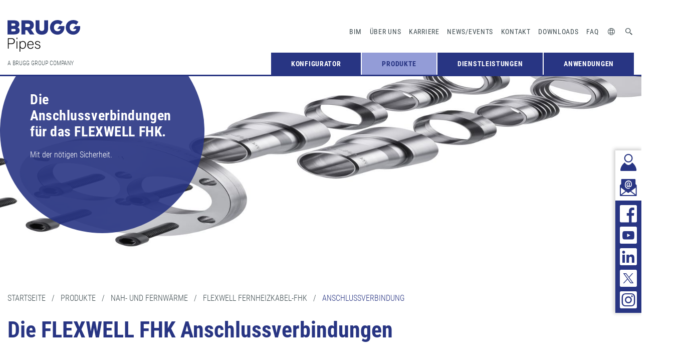

--- FILE ---
content_type: text/html; charset=utf-8
request_url: https://www.bruggpipes.com/flexwell-anschlussverbindungen/
body_size: 6873
content:
<!DOCTYPE html>
<html dir="ltr" lang="de-DE">
<head>

<meta charset="utf-8">
<!-- 
	© erstellt von Schiertz & Lämmer Webentwicklung
	
	  Certified TYPO3 Integrator
	  TYPO3 & Webdesign am Bodensee
	  www.schiertz-laemmer.de
	  *********************************************************************

	This website is powered by TYPO3 - inspiring people to share!
	TYPO3 is a free open source Content Management Framework initially created by Kasper Skaarhoj and licensed under GNU/GPL.
	TYPO3 is copyright 1998-2026 of Kasper Skaarhoj. Extensions are copyright of their respective owners.
	Information and contribution at https://typo3.org/
-->


<link rel="shortcut icon" href="/typo3conf/ext/sul_base/Resources/Public/src/icons/favicon.ico" type="image/vnd.microsoft.icon">
<title>Anschlussverbindung für FLEXWELL-Fernheizkabel (FHK)</title>
<meta http-equiv="x-ua-compatible" content="IE=edge" />
<meta name="generator" content="TYPO3 CMS" />
<meta name="description" content="Anschlussverbindung für FLEXWELL-Fernheizkabel (FHK) von BRUGG Pipes -  Schweissfreie Anschlussverbindung mit Schweissende..." />
<meta name="author" content="BRUGG Rohrsysteme - Spezialist für flexible und starre Rohrsyst - info@pipesystems.com" />
<meta name="viewport" content="width=device-width, initial-scale=1.0" />
<meta name="robots" content="index,follow" />
<meta property="og:type" content="website" />
<meta property="og:url" content="https://www.bruggpipes.com/flexwell-anschlussverbindungen/" />
<meta name="twitter:card" content="summary" />
<meta name="copyright" content="BRUGG Rohrsysteme - Spezialist für flexible und starre Rohrsyst" />
<meta name="publisher" content="BRUGG Rohrsysteme - Spezialist für flexible und starre Rohrsyst" />
<meta name="language" content="de" />


<link rel="stylesheet" type="text/css" href="/typo3temp/assets/compressed/merged-fbe22df36967220b8888e6b1ba4f549d-087828905c754d7000e6c0728c4d5316.css.gzip?1764605110" media="all">



<script src="/typo3temp/assets/compressed/merged-d4c6050248f041a624c52ab926073cb4-abb3cceb659d4b123a9078debbbd0a01.js.gzip?1755695368"></script>


<link rel="apple-touch-icon" sizes="654x654" href="/typo3conf/ext/sul_base/Resources/Public/dist/icons/apple-touch-icon-152x152.png"><link rel="apple-touch-icon" sizes="654x654" href="/typo3conf/ext/sul_base/Resources/Public/dist/icons/apple-touch-icon-152x152.png"><link rel="apple-touch-icon" sizes="654x654" href="/typo3conf/ext/sul_base/Resources/Public/dist/icons/apple-touch-icon-152x152.png"><link rel="apple-touch-icon" sizes="654x654" href="/typo3conf/ext/sul_base/Resources/Public/dist/icons/apple-touch-icon-152x152.png"><link rel="apple-touch-icon" sizes="654x654" href="/typo3conf/ext/sul_base/Resources/Public/dist/icons/apple-touch-icon-152x152.png"><link rel="apple-touch-icon" sizes="654x654" href="/typo3conf/ext/sul_base/Resources/Public/dist/icons/apple-touch-icon-152x152.png"><link rel="apple-touch-icon" sizes="654x654" href="/typo3conf/ext/sul_base/Resources/Public/dist/icons/apple-touch-icon-152x152.png"><link rel="icon" type="image/png" sizes="654x654" href="/typo3conf/ext/sul_base/Resources/Public/dist/icons/apple-touch-icon-152x152.png"><link rel="icon" type="image/png" sizes="654x654" href="/typo3conf/ext/sul_base/Resources/Public/dist/icons/apple-touch-icon-152x152.png"><link rel="icon" type="image/png" sizes="654x654" href="/typo3conf/ext/sul_base/Resources/Public/dist/icons/apple-touch-icon-152x152.png"><link rel="icon" type="image/png" sizes="654x654" href="/typo3conf/ext/sul_base/Resources/Public/dist/icons/apple-touch-icon-152x152.png"><meta name="msapplication-square654x654logo" content="/typo3conf/ext/sul_base/Resources/Public/dist/icons/apple-touch-icon-152x152.png"/><meta name="msapplication-square654x654logo" content="/typo3conf/ext/sul_base/Resources/Public/dist/icons/apple-touch-icon-152x152.png"/><meta name="msapplication-square654x654logo" content="/typo3conf/ext/sul_base/Resources/Public/dist/icons/apple-touch-icon-152x152.png"/><script type="text/javascript" data-cmp-ab="1" src="https://cdn.consentmanager.net/delivery/autoblocking/80e4779b5ed9.js" data-cmp-host="a.delivery.consentmanager.net" data-cmp-cdn="cdn.consentmanager.net" data-cmp-codesrc="0"></script>  <script data-cmp-ab="1">
  window.cmp_setlang = "DE";
  </script>  <script data-cmp-ab="1" type="text/javascript">
  // var et_pagename = "";
  // var et_areas = "";
  // var et_tval = 0;
  // var et_tsale = 0;
  // var et_tonr = "";
  // var et_basket = "";
  </script>
  <script data-block-cookies="true" data-cmp-ab="1" asnyc type="text/javascript" id="_etLoader" charset="UTF-8" data-block-cookies="true" data-respect-dnt="true" data-secure-code="3X9uhs" src="//code.etracker.com/code/e.js"></script>  <script class="cmplazyload" data-cmp-vendor="s2" async type="text/plain">
  _linkedin_partner_id = "2924138";
  window._linkedin_data_partner_ids = window._linkedin_data_partner_ids || [];
  window._linkedin_data_partner_ids.push(_linkedin_partner_id);
  </script>
  <script class="cmplazyload" data-cmp-vendor="s2" async type="text/plain">
  (function(l) {
  if (!l){window.lintrk = function(a,b){window.lintrk.q.push([a,b])};
  window.lintrk.q=[]}
  var s = document.getElementsByTagName("script")[0];
  var b = document.createElement("script");
  b.type = "text/javascript";b.async = true;
  b.src = "https://snap.licdn.com/li.lms-analytics/insight.min.js";
  s.parentNode.insertBefore(b, s);})(window.lintrk);
  </script>  <!-- Meta Pixel Code -->
  <script class="cmplazyload" data-cmp-vendor="s7" async type="text/plain">
  !function(f,b,e,v,n,t,s)
  {if(f.fbq)return;n=f.fbq=function(){n.callMethod?
  n.callMethod.apply(n,arguments):n.queue.push(arguments)};
  if(!f._fbq)f._fbq=n;n.push=n;n.loaded=!0;n.version='2.0';
  n.queue=[];t=b.createElement(e);t.async=!0;
  t.src=v;s=b.getElementsByTagName(e)[0];
  s.parentNode.insertBefore(t,s)}(window, document,'script',
  'https://connect.facebook.net/en_US/fbevents.js');
  fbq('init', '994893865150637');
  fbq('track', 'PageView');
  </script>
  <!-- End Meta Pixel Code -->  <!-- Google Tag Manager -->
  <script class="cmplazyload" data-cmp-vendor="s905" async type="text/plain" src="https://www.googletagmanager.com/gtag/js?id=UA-167909109-1"></script>
  <script class="cmplazyload" data-cmp-vendor="s905" type="text/plain">
    window.dataLayer = window.dataLayer || [];
    function gtag(){dataLayer.push(arguments);}
    gtag('js', new Date());

    gtag('set', 'anonymizeIp', true);
    gtag('config', 'UA-167909109-1');
  </script>

  <script class="cmplazyload" data-cmp-vendor="s26" async type="text/plain" src="https://www.googletagmanager.com/gtag/js?id=UA-193385746-1"></script>
  <script class="cmplazyload" data-cmp-vendor="s26" type="text/plain">
    window.dataLayer = window.dataLayer || [];
    function gtag(){dataLayer.push(arguments);}
    gtag('js', new Date());

    gtag('set', 'anonymizeIp', true);
    gtag('config', 'UA-193385746-1');
  </script>
<link rel="canonical" href="https://www.bruggpipes.com/flexwell-anschlussverbindungen/"/>

<link rel="alternate" hreflang="de-DE" href="https://www.bruggpipes.com/flexwell-anschlussverbindungen/"/>
<link rel="alternate" hreflang="en-GB" href="https://www.bruggpipes.com/en/flexwell-district-heating-cable/connectors/"/>
<link rel="alternate" hreflang="fr-FR" href="https://www.bruggpipes.com/fr/conduite-de-chauffage-a-distance-flexwell/raccords/"/>
<link rel="alternate" hreflang="it-IT" href="https://www.bruggpipes.com/it/tubazione-per-teleriscaldamento-flexwell/raccordi/"/>
<link rel="alternate" hreflang="pl-PL" href="https://www.bruggpipes.com/pl/flexwell-zlaczka-przy/"/>
<link rel="alternate" hreflang="da-DK" href="https://www.bruggpipes.com/da/flexwell-fjernvarmekabel/connectors/"/>
<link rel="alternate" hreflang="fi-FI" href="https://www.bruggpipes.com/fi/flexwell-liitin/"/>
<link rel="alternate" hreflang="es-ES" href="https://www.bruggpipes.com/es/conexiones-flexwell/"/>
<link rel="alternate" hreflang="cs-CZ" href="https://www.bruggpipes.com/cz/flexwell-fhk-koncovky/"/>
<link rel="alternate" hreflang="ru-RU" href="https://www.bruggpipes.com/ru/flexwell-fhk-connector/"/>
<link rel="alternate" hreflang="x-default" href="https://www.bruggpipes.com/flexwell-anschlussverbindungen/"/>
<!-- This site is optimized with the Yoast SEO for TYPO3 plugin - https://yoast.com/typo3-extensions-seo/ -->
<script type="application/ld+json">[{"@context":"https:\/\/www.schema.org","@type":"BreadcrumbList","itemListElement":[{"@type":"ListItem","position":1,"item":{"@id":"https:\/\/www.bruggpipes.com\/","name":"Startseite"}},{"@type":"ListItem","position":2,"item":{"@id":"https:\/\/www.bruggpipes.com\/produkte\/","name":"Produkte"}},{"@type":"ListItem","position":3,"item":{"@id":"https:\/\/www.bruggpipes.com\/nah-und-fernwaerme\/","name":"Nah- und Fernw\u00e4rme"}},{"@type":"ListItem","position":4,"item":{"@id":"https:\/\/www.bruggpipes.com\/flexwell-fernheizkabel\/","name":"FLEXWELL Fernheizkabel-FHK"}},{"@type":"ListItem","position":5,"item":{"@id":"https:\/\/www.bruggpipes.com\/flexwell-anschlussverbindungen\/","name":"Anschlussverbindung"}}]}]</script>
</head>
<body class="page-399 template-pagets__default">


		

<header class="topheader">
	<div class="grid-container">
		<div class="grid-x grid-padding-x">
			<div class="cell small-6">

				<div class="header-inner-wrapper">
					<div class="logo"><a href="/"><img src="/typo3conf/ext/sul_base/Resources/Public/dist/images/Brugg_Logo.svg" width="145" height="63"   alt="BRUGG Rohrsysteme - Spezialist für flexible und starre Rohrsysteme" title="BRUGG Rohrsysteme - Spezialist für flexible und starre Rohrsysteme" ></a></div>

					<nav class="service-navi desktop">
						<ul>
							<li><a href="https://brugg.partcommunity.com/" target="_blank">BIM</a></li><li><a href="/ueber-uns/">Über uns</a></li><li><a href="/jobs/">Karriere</a></li><li><a href="/news/">News/Events</a></li><li><a href="/kontakt/">Kontakt</a></li><li><a href="/downloads/">Downloads</a></li><li><a href="/faqs/">FAQ</a></li>
							<li class="service-navi-icons">
								<a href="#" class="icon-element_2 lang"></a>
								<div class="language-desktop-menu">
									
    
            
                
            
                
                    <a href="/en/flexwell-district-heating-cable/connectors/">
                        EN
                    </a>
                
            
                
                    <a href="/fr/conduite-de-chauffage-a-distance-flexwell/raccords/">
                        FR
                    </a>
                
            
                
                    <a href="/it/tubazione-per-teleriscaldamento-flexwell/raccordi/">
                        IT
                    </a>
                
            
                
                    <a href="/pl/flexwell-zlaczka-przy/">
                        PL
                    </a>
                
            
                
                    <a href="/da/flexwell-fjernvarmekabel/connectors/">
                        DA
                    </a>
                
            
                
                    <a href="/fi/flexwell-liitin/">
                        FI
                    </a>
                
            
                
            
                
                    <a href="/es/conexiones-flexwell/">
                        ES
                    </a>
                
            
                
                    <a href="/cz/flexwell-fhk-koncovky/">
                        CS
                    </a>
                
            
                
                    <a href="/ru/flexwell-fhk-connector/">
                        RU
                    </a>
                
            
                
            
        


								</div>
							</li>

							<li class="service-navi-icons cart-icon-wrapper ">
								<a class="icon-merkliste_plus cart-icon" href="/merkliste/?tx_sulproducts_sulproducts%5Baction%5D=cart&amp;tx_sulproducts_sulproducts%5Bcontroller%5D=Product&amp;cHash=d6bb6b05b75bacb2c24f8a4d8a070009"><span>0</span></a>
							</li>

							<li class="service-navi-icons">
								<a href="#" class="icon-element_3 search"></a>
								<div class="search-desktop-menu">
									<form method="post" class="main-search" id="tx_indexedsearch_searchbox" action="/suche/?tx_indexedsearch_pi2%5Baction%5D=search&amp;tx_indexedsearch_pi2%5Bcontroller%5D=Search&amp;cHash=b725002643c1118acd9ee77eebc818f7">
<div>
<input type="hidden" name="tx_indexedsearch_pi2[__referrer][@extension]" value="" />
<input type="hidden" name="tx_indexedsearch_pi2[__referrer][@controller]" value="Standard" />
<input type="hidden" name="tx_indexedsearch_pi2[__referrer][@action]" value="pagets__default" />
<input type="hidden" name="tx_indexedsearch_pi2[__referrer][arguments]" value="YTowOnt96bec8aca53f97cc37afa606e80ce6a9be911b892" />
<input type="hidden" name="tx_indexedsearch_pi2[__referrer][@request]" value="{&quot;@extension&quot;:null,&quot;@controller&quot;:&quot;Standard&quot;,&quot;@action&quot;:&quot;pagets__default&quot;}e9ecd640b75cf8f76476d23cb2f505914ee0cb82" />
<input type="hidden" name="tx_indexedsearch_pi2[__trustedProperties]" value="{&quot;search&quot;:{&quot;sword&quot;:1}}da72687b827a0551bb8f1d5d491f02406f9f5291" />
</div>


	<div class="hidden tx-indexedsearch-hidden-fields">
	<input name="tx_indexedsearch_pi2[search][_sections]" value="0" type="hidden">
	<input id="tx_indexedsearch_freeIndexUid" name="tx_indexedsearch_pi2[search][_freeIndexUid]" value="_" type="hidden">

	<input name="tx_indexedsearch_pi2[search][ext]" value="" type="hidden">
	<input name="tx_indexedsearch_pi2[search][searchType]" value="1" type="hidden">
	<input name="tx_indexedsearch_pi2[search][defaultOperand]" value="0" type="hidden">
	<input name="tx_indexedsearch_pi2[search][mediaType]" value="-1" type="hidden">
	<input name="tx_indexedsearch_pi2[search][sortOrder]" value="rank_flag" type="hidden">
	<input name="tx_indexedsearch_pi2[search][group]" value="" type="hidden">

	<input name="tx_indexedsearch_pi2[search][languageUid]" value="0" type="hidden">

	<input name="tx_indexedsearch_pi2[search][desc]" value="" type="hidden">
	<input name="tx_indexedsearch_pi2[search][numberOfResults]" value="10" type="hidden">
	<input name="tx_indexedsearch_pi2[search][extendedSearch]" value="" type="hidden">
	</div>


	<input placeholder="Suchen..." class="form-control tx-indexedsearch-searchbox-sword" id="tx-indexedsearch-searchbox-sword" type="text" name="tx_indexedsearch_pi2[search][sword]" value="" />


</form>

								</div>
							</li>
						</ul>
					</nav>

					<div class="slogan desktop"><span>A BRUGG GROUP COMPANY</span></div>

					<nav class="main-navi desktop"><ul class="vertical large-horizontal menu" data-responsive-menu="drilldown large-dropdown" data-parent-link="true"><li><a href="https://configurator.bruggpipes.com/de" target="_blank">Konfigurator</a></li><li class="active"><a href="/produkte/" class="active">Produkte</a><div class="sub-navi-wrapper"><ul class="submenu"><li class="active"><a href="/nah-und-fernwaerme/" class="active">Nah- und Fernwärme</a><div class="sub-sub-navi-wrapper"><ul class="subsubmenu"><li><a href="/waermepumpenrohr-flexstar/">FLEXSTAR</a><li><a href="/calpex-pur-king/">CALPEX PUR-KING</a><li><a href="/casaflex/">CASAFLEX Fernwärmeleitung</a><li class="active"><a href="/flexwell-fernheizkabel/" class="active">FLEXWELL Fernheizkabel-FHK</a></li><li><a href="/fernleitungsrohr-premant/">PREMANT Fernleitungsrohr</a><li><a href="/leakguard/">LEAKGUARD Überwachung</a></li><li><a href="/inducon/">INDUCON Schweissmuffe</a></li><li><a href="/spiramant/">SPIRAMANT</a></li><li><a href="/stahlmantel-rohrsysteme/">Stahlmantel Rohrsystem</a></li></ul></div></li><li><a href="/warm-und-kaltwasser/">Warm- und Kaltwasser</a><div class="sub-sub-navi-wrapper"><ul class="subsubmenu"><li><a href="/sanitaer-rohr-calpex/">CALPEX SANITÄR ohne Trinkwasserzulassung für DE</a><li><a href="/sanipur/">CALPEX SANIPUR mit Trinkwasserzulassung für DE</a><li><a href="/eigerflex/">EIGERFLEX</a><li><a href="/eigerflex-longline/">EIGERFLEX Longline</a></ul></div><li><a href="/produkte/kuehlung/">Kühlung</a><div class="sub-sub-navi-wrapper"><ul class="subsubmenu"><li><a href="/coolflex/">COOLFLEX</a><li><a href="/coolmant/">COOLMANT</a></ul></div><li><a href="/industrieanlagen/">industrieanlagen</a><div class="sub-sub-navi-wrapper"><ul class="subsubmenu"><li><a href="/flexwell-sicherheitsrohr/">FLEXWELL Sicherheitsrohr (FSR)</a><li><a href="/stamant-sicherheitsrohr/">STAMANT Sicherheitsrohr (SSI)</a></li><li><a href="/edelstahlwellrohr/">NIROFLEX</a><li><a href="/leckueberwachung-industrie-tankstelle/">Lecküberwachung</a></li><li><a href="/spiramant/">SPIRAMANT</a></li></ul></div><li><a href="/tankstellen-tankanlagen/">Tankstellen | Tankanlagen</a><div class="sub-sub-navi-wrapper"><ul class="subsubmenu"><li><a href="/secon-x/">SECON-X</a><li><a href="/flexible-gasleitung-flexwell/">FLEXWELL-LPG</a><li><a href="/tankstellen-tankanlagen/petrex-cnt/">PETREX-CNT</a><li><a href="/leckueberwachung-industrie-tankstelle/">Lecküberwachung</a></li></ul></div><li><a href="/lng-anwendungen/">Kryogene Anwendungen</a><div class="sub-sub-navi-wrapper"><ul class="subsubmenu"><li><a href="/kryo-rohre-offshore/">Kryo-Rohre Offshore</a></li><li><a href="/rohrsystem-maritim-schiff/">Kryo-Rohre Maritim</a></li><li><a href="/rohre-kryogen-industrie/">Kryo-Rohre Onshore</a></li><li><a href="/all-in-one/">LNG All-in-One</a></li><li><a href="/flexwell-cryo-pipe/">FLEXWELL CRYO PIPE (FCP)</a></li></ul></div><li><a href="/biogas-fermenterheizung/">Biogas-Fermenterheizung</a></li></ul></div></li><li><a href="/dienstleistungen/">Dienstleistungen</a><div class="sub-navi-wrapper"><ul class="submenu"><li><a href="/dienstleistungsangebot/">Nah- und Fernwärme Dienstleistungen</a><div class="sub-sub-navi-wrapper"><ul class="subsubmenu"><li><a href="/dienstleistungen-schweiz/">Dienstleistungen Schweiz</a><li><a href="/dienstleistungen-deutschland/">Dienstleistungen Deutschland</a></li><li><a href="/restliche-welt/">Dienstleistungen Restliche Welt</a></li></ul></div><li><a href="/industrieanlagen-industrieanlagenbau/">Industrieanlagen und Industrieanlagenbau</a></li><li><a href="/dienstleistungen/industrie-und-tankstellen-dienstleistungen/">Industrie und Tankstellen Dienstleistungen</a></li></ul></div><li><a href="/anwendungen/">Anwendungen</a><div class="sub-navi-wrapper"><ul class="submenu"><li><a href="/anwendungen/nah-und-fernwaerme/">Nah- und Fernwärme</a></li><li><a href="/anwendungen/warm-und-kaltwasser/">Warm- und Kaltwasser</a></li><li><a href="/anwendungen/kuehlungssysteme/">Kühlungssysteme</a></li><li><a href="/anwendungen/industrieanlagen/">Industrieanlagen</a></li><li><a href="/anwendungen/tankstellen-tankanlagen/">Tankstellen | Tankanlagen</a></li><li><a href="/datacenter/">Datacenter Lösungen</a></li><li><a href="/anwendungen/kryogene-anwendungen/">Kryogene Anwendungen</a></li></ul></div></ul></nav>

					<div class="mobile cart-icon-wrapper ">
						<a class="icon-merkliste_plus cart-icon" href="/merkliste/?tx_sulproducts_sulproducts%5Baction%5D=cart&amp;tx_sulproducts_sulproducts%5Bcontroller%5D=Product&amp;cHash=d6bb6b05b75bacb2c24f8a4d8a070009"><span>0</span></a>
					</div>

					<div class="menu-toggle">
						<span></span>
						<span></span>
						<span></span>
					</div>
				</div>

			</div>
		</div>
	</div>
</header>

<section class="s-mobile-navi">
	<nav class="main-navi">

		<ul class="vertical menu accordion-menu" data-parent-link="true" data-accordion-menu><li><a href="https://configurator.bruggpipes.com/de" target="_blank">Konfigurator</a></li><li><a href="/produkte/" class="active">Produkte</a><ul class="menu vertical nested"><li><a href="/nah-und-fernwaerme/" class="active">Nah- und Fernwärme</a><ul class="menu vertical nested"><li><a href="/waermepumpenrohr-flexstar/">FLEXSTAR</a><li><a href="/calpex-pur-king/">CALPEX PUR-KING</a><li><a href="/casaflex/">CASAFLEX Fernwärmeleitung</a><li><a href="/flexwell-fernheizkabel/" class="active">FLEXWELL Fernheizkabel-FHK</a><li><a href="/fernleitungsrohr-premant/">PREMANT Fernleitungsrohr</a><li><a href="/leakguard/">LEAKGUARD Überwachung</a></li><li><a href="/inducon/">INDUCON Schweissmuffe</a></li><li><a href="/spiramant/">SPIRAMANT</a></li><li><a href="/stahlmantel-rohrsysteme/">Stahlmantel Rohrsystem</a></li></ul><li><a href="/warm-und-kaltwasser/">Warm- und Kaltwasser</a><ul class="menu vertical nested"><li><a href="/sanitaer-rohr-calpex/">CALPEX SANITÄR ohne Trinkwasserzulassung für DE</a><li><a href="/sanipur/">CALPEX SANIPUR mit Trinkwasserzulassung für DE</a><li><a href="/eigerflex/">EIGERFLEX</a><li><a href="/eigerflex-longline/">EIGERFLEX Longline</a></ul><li><a href="/produkte/kuehlung/">Kühlung</a><ul class="menu vertical nested"><li><a href="/coolflex/">COOLFLEX</a><li><a href="/coolmant/">COOLMANT</a></ul><li><a href="/industrieanlagen/">industrieanlagen</a><ul class="menu vertical nested"><li><a href="/flexwell-sicherheitsrohr/">FLEXWELL Sicherheitsrohr (FSR)</a><li><a href="/stamant-sicherheitsrohr/">STAMANT Sicherheitsrohr (SSI)</a></li><li><a href="/edelstahlwellrohr/">NIROFLEX</a><li><a href="/leckueberwachung-industrie-tankstelle/">Lecküberwachung</a></li><li><a href="/spiramant/">SPIRAMANT</a></li></ul><li><a href="/tankstellen-tankanlagen/">Tankstellen | Tankanlagen</a><ul class="menu vertical nested"><li><a href="/secon-x/">SECON-X</a><li><a href="/flexible-gasleitung-flexwell/">FLEXWELL-LPG</a><li><a href="/tankstellen-tankanlagen/petrex-cnt/">PETREX-CNT</a><li><a href="/leckueberwachung-industrie-tankstelle/">Lecküberwachung</a></li></ul><li><a href="/lng-anwendungen/">Kryogene Anwendungen</a><ul class="menu vertical nested"><li><a href="/kryo-rohre-offshore/">Kryo-Rohre Offshore</a></li><li><a href="/rohrsystem-maritim-schiff/">Kryo-Rohre Maritim</a></li><li><a href="/rohre-kryogen-industrie/">Kryo-Rohre Onshore</a></li><li><a href="/all-in-one/">LNG All-in-One</a></li><li><a href="/flexwell-cryo-pipe/">FLEXWELL CRYO PIPE (FCP)</a></li></ul><li><a href="/biogas-fermenterheizung/">Biogas-Fermenterheizung</a></li></ul><li><a href="/dienstleistungen/">Dienstleistungen</a><ul class="menu vertical nested"><li><a href="/dienstleistungsangebot/">Nah- und Fernwärme Dienstleistungen</a><ul class="menu vertical nested"><li><a href="/dienstleistungen-schweiz/">Dienstleistungen Schweiz</a><li><a href="/dienstleistungen-deutschland/">Dienstleistungen Deutschland</a></li><li><a href="/restliche-welt/">Dienstleistungen Restliche Welt</a></li></ul><li><a href="/industrieanlagen-industrieanlagenbau/">Industrieanlagen und Industrieanlagenbau</a></li><li><a href="/dienstleistungen/industrie-und-tankstellen-dienstleistungen/">Industrie und Tankstellen Dienstleistungen</a></li></ul><li><a href="/anwendungen/">Anwendungen</a><ul class="menu vertical nested"><li><a href="/anwendungen/nah-und-fernwaerme/">Nah- und Fernwärme</a></li><li><a href="/anwendungen/warm-und-kaltwasser/">Warm- und Kaltwasser</a></li><li><a href="/anwendungen/kuehlungssysteme/">Kühlungssysteme</a></li><li><a href="/anwendungen/industrieanlagen/">Industrieanlagen</a></li><li><a href="/anwendungen/tankstellen-tankanlagen/">Tankstellen | Tankanlagen</a></li><li><a href="/datacenter/">Datacenter Lösungen</a></li><li><a href="/anwendungen/kryogene-anwendungen/">Kryogene Anwendungen</a></li></ul></ul>

		<ul class="vertical menu accordion-menu second-part" data-accordion-menu>

			<li><a href="https://brugg.partcommunity.com/" target="_blank">BIM</a></li><li><a href="/ueber-uns/">Über uns</a></li><li><a href="/jobs/">Karriere</a></li><li><a href="/news/">News/Events</a></li><li><a href="/kontakt/">Kontakt</a></li><li><a href="/downloads/">Downloads</a></li><li><a href="/faqs/">FAQ</a></li>

			<li class="service-navi-icons">
				<a href="#" class="icon-element_2">
					Sprachen
				</a>
				<ul class="vertical menu accordion-menu language-mobile-menu" data-accordion-menu>
					
    
            
                
            
                
                    <li>
                        <a href="/en/flexwell-district-heating-cable/connectors/" target="_self">
                            EN
                        </a>
                    </li>
                
            
                
                    <li>
                        <a href="/fr/conduite-de-chauffage-a-distance-flexwell/raccords/" target="_self">
                            FR
                        </a>
                    </li>
                
            
                
                    <li>
                        <a href="/it/tubazione-per-teleriscaldamento-flexwell/raccordi/" target="_self">
                            IT
                        </a>
                    </li>
                
            
                
                    <li>
                        <a href="/pl/flexwell-zlaczka-przy/" target="_self">
                            PL
                        </a>
                    </li>
                
            
                
                    <li>
                        <a href="/da/flexwell-fjernvarmekabel/connectors/" target="_self">
                            DA
                        </a>
                    </li>
                
            
                
                    <li>
                        <a href="/fi/flexwell-liitin/" target="_self">
                            FI
                        </a>
                    </li>
                
            
                
            
                
                    <li>
                        <a href="/es/conexiones-flexwell/" target="_self">
                            ES
                        </a>
                    </li>
                
            
                
                    <li>
                        <a href="/cz/flexwell-fhk-koncovky/" target="_self">
                            CS
                        </a>
                    </li>
                
            
                
                    <li>
                        <a href="/ru/flexwell-fhk-connector/" target="_self">
                            RU
                        </a>
                    </li>
                
            
                
            
        


				</ul>
			</li>
			<li class="service-navi-icons">
				<a href="/suche/" class="icon-element_3">
					Suchen
				</a>
			</li>
		</ul>

		<div class="s-sticky-links-mobile">
			<a href="/kontakt/" class="contact-link icon-kontakt-icon"><span></span></a>
<a href="/newsletteranmeldung/" class="contact-link icon-newsletter-icon"><span></span></a>
<div class="social-wrapper">
    <a href="https://www.facebook.com/bruggpipes" target="_blank" class="social-link icon-element_13" rel="noreferrer"><span></span></a>
    <a href="https://www.youtube.com/c/BRUGGPipes" target="_blank" class="social-link icon-element_10" rel="noreferrer"><span></span></a>
    <a href="https://www.bruggpipes.com/linkedin" target="_blank" class="social-link icon-element_9"><span></span></a>
    <a href="https://twitter.com/BRUGG_Pipes" target="_blank" class="social-link icon-element_12" rel="noreferrer"><span></span></a>
    <a href="https://www.instagram.com/bruggpipes" target="_blank" class="social-link icon-instagram_icon" rel="noreferrer"><span></span></a>
</div>

		</div>
	</nav>
</section>

<section class="s-sticky-links desktop">
	<a href="/kontakt/" class="contact-link icon-kontakt-icon"><span></span></a>
<a href="/newsletteranmeldung/" class="contact-link icon-newsletter-icon"><span></span></a>
<div class="social-wrapper">
    <a href="https://www.facebook.com/bruggpipes" target="_blank" class="social-link icon-element_13" rel="noreferrer"><span></span></a>
    <a href="https://www.youtube.com/c/BRUGGPipes" target="_blank" class="social-link icon-element_10" rel="noreferrer"><span></span></a>
    <a href="https://www.bruggpipes.com/linkedin" target="_blank" class="social-link icon-element_9"><span></span></a>
    <a href="https://twitter.com/BRUGG_Pipes" target="_blank" class="social-link icon-element_12" rel="noreferrer"><span></span></a>
    <a href="https://www.instagram.com/bruggpipes" target="_blank" class="social-link icon-instagram_icon" rel="noreferrer"><span></span></a>
</div>

</section>

	

		<section class="s-slider  ">
	<div class="slider">
		
			<div>
				<div class="content-wrapper">

					<div class="image-wrapper">
						
							<picture>
								<source srcset="/fileadmin/_processed_/9/0/csm_brugg-rohrsysteme-slider-flexwel-av_2f3586d6c2.jpg" media="(min-width: 951px)">
								<source srcset="/fileadmin/_processed_/9/0/csm_brugg-rohrsysteme-slider-flexwel-av_bbcad90e14.jpg, /fileadmin/_processed_/9/0/csm_brugg-rohrsysteme-slider-flexwel-av_57213f3238.jpg 2x" media="(min-width: 651px)">
								<source srcset="/fileadmin/_processed_/9/0/csm_brugg-rohrsysteme-slider-flexwel-av_85de5c1ee4.jpg, /fileadmin/_processed_/9/0/csm_brugg-rohrsysteme-slider-flexwel-av_326eab721a.jpg 2x" media="(max-width: 650px)">
								<img data-srcset="/fileadmin/_processed_/9/0/csm_brugg-rohrsysteme-slider-flexwel-av_53c44b61f1.jpg" alt="Anschlussverbindungen FLEXWELL-FHK" longdesc="" title="">
							</picture>
						
					</div>

					<div class="grid-container">
						<div class="grid-x grid-padding-x">
							<div class="cell small-6">
								<div class="text-wrapper">
									<span class="title">Die Anschlussverbindungen für das FLEXWELL FHK.</span>

									
										<span class="text">Mit der nötigen Sicherheit.</span>
									

									

								</div>
							</div>
						</div>
					</div>
				</div>

				
					<div class="mobile-text-wrapper">
						<span class="text">Mit der nötigen Sicherheit.</span>

						
					</div>
				

			</div>
		
	</div>
</section>


        <section class="s-breadcumb">
    <div class="grid-container">
        <div class="grid-x grid-padding-x">
            <div class="cell small-6">
                <ol vocab="http://schema.org/" typeof="BreadcrumbList">
                    
                        <li property="itemListElement" typeof="ListItem" class="">
                            <a href="https://www.bruggpipes.com/" property="item" typeof="WebPage" itemid="/">
                                <span property="name">Startseite</span>
                            </a>
                            
                                <span>&nbsp;&nbsp;/&nbsp;&nbsp;</span>
                            
                            <meta property="position" content="0">
                        </li>
                    
                        <li property="itemListElement" typeof="ListItem" class="">
                            <a href="https://www.bruggpipes.com/produkte/" property="item" typeof="WebPage" itemid="/produkte/">
                                <span property="name">Produkte</span>
                            </a>
                            
                                <span>&nbsp;&nbsp;/&nbsp;&nbsp;</span>
                            
                            <meta property="position" content="1">
                        </li>
                    
                        <li property="itemListElement" typeof="ListItem" class="">
                            <a href="https://www.bruggpipes.com/nah-und-fernwaerme/" property="item" typeof="WebPage" itemid="/nah-und-fernwaerme/">
                                <span property="name">Nah- und Fernwärme</span>
                            </a>
                            
                                <span>&nbsp;&nbsp;/&nbsp;&nbsp;</span>
                            
                            <meta property="position" content="2">
                        </li>
                    
                        <li property="itemListElement" typeof="ListItem" class="">
                            <a href="https://www.bruggpipes.com/flexwell-fernheizkabel/" property="item" typeof="WebPage" itemid="/flexwell-fernheizkabel/">
                                <span property="name">FLEXWELL Fernheizkabel-FHK</span>
                            </a>
                            
                                <span>&nbsp;&nbsp;/&nbsp;&nbsp;</span>
                            
                            <meta property="position" content="3">
                        </li>
                    
                        <li property="itemListElement" typeof="ListItem" class="active">
                            <a href="https://www.bruggpipes.com/flexwell-anschlussverbindungen/" property="item" typeof="WebPage" itemid="/flexwell-anschlussverbindungen/">
                                <span property="name">Anschlussverbindung</span>
                            </a>
                            
                            <meta property="position" content="4">
                        </li>
                    
                </ol>
            </div>
        </div>
    </div>
</section>

		<!--TYPO3SEARCH_begin-->
	

			<div id="c1512" class="frame frame-default frame-type-header frame-layout-0">
				
				
					


				
				
					

<section class="s-headline">
	<div class="grid-container">
		<div class="grid-x grid-padding-x">
			<div class="cell small-6">
				
					
						<header class="bodyheader">
							

	
			<h1 class=" layout-97">
				Die FLEXWELL FHK Anschlussverbindungen
			</h1>
		



							



							



						</header>
					
				

			</div>
		</div>
	</div>
</section>


				
				
				
					



				
				
					


				
			</div>

		


		
				<section class="s-text frame-layout-0  frame-space-after-medium">
					<div class="grid-container">
						<div class="grid-x grid-padding-x">
							<div class="cell small-6 medium-3">
								
									<img alt="Anschlussverbindung FLEXWELL" src="/fileadmin/_processed_/7/0/csm_brugg-rohrsysteme-flexwell-av_schweissfrei_b2061d3837.jpg" width="587" height="409" />
								
							</div>
							<div class="cell small-6 medium-3">
								<p><strong>Schweissfreie Anschlussverbindung mit&nbsp;Schweissende</strong><br> Die schraubbare Verbindung verpresst eine Graphitdichtung, was eine vollständige Dichtheit sicherstellt. DN 25 - DN 65, Material Edelstahl/Stahl. Druck: PN 25<br> <br> <strong>Geschweisste Anschlussverbindung </strong><br> Geschweisste Anschlussverbindung mit Anschweissende. DN 25 – 150. Druck: PN 25</p>
							</div>
						</div>
					</div>
				</section>
			
	
<!--TYPO3SEARCH_end-->
        
	

		<footer>
	<div class="grid-container">
		<div class="grid-x grid-padding-x">
			<div class="cell small-6 medium-2">
				<ul class="footer-navi"><li><a href="/nah-und-fernwaerme/">Nah- und Fernwärme</a></li><li><a href="/warm-und-kaltwasser/">Warm- und Kaltwasser</a></li><li><a href="/produkte/kuehlung/">Kühlung</a></li><li><a href="/industrieanlagen/">Industrieanlagen</a></li><li><a href="/tankstellen-tankanlagen/">Tankanlagen</a></li><li><a href="/lng-anwendungen/">Kryo Anwendungen</a></li><li><a href="/industrieanlagen-industrieanlagenbau/">Anlagenbau</a></li></ul>
			</div>
			<div class="cell small-6 medium-2">
				<ul class="footer-navi"><li><a href="/news/">News</a></li><li><a href="/events/">Events</a></li><li><a href="https://configurator.bruggpipes.com/de">Konfigurator</a></li><li><a href="/presse/">Presse</a></li><li><a href="/brugg-group/">BRUGG GROUP</a></li></ul>
			</div>
			<div class="cell small-6 medium-2">
				<ul class="footer-navi quicklinks"><li><a href="/ueber-uns/">Wir sind...</a></li><li><a href="/jobs/">Karriere</a></li><li><a href="/downloads/">Downloads</a></li><li><a href="https://brugg.partcommunity.com/" target="_blank">BIM</a></li><li><a href="/kontakt/">Kontakt</a></li><li><a href="/newsletteranmeldung/">Newsletter</a></li></ul>
			</div>
		</div>
		<div class="footer-trenner"></div>
		<div class="grid-x grid-padding-x">
			<div class="cell small-6 medium-3">
				<div class="footer-links-wrapper">
					<a href="/impressum/" class="footer-links">Impressum</a><a href="/datenschutz/" class="footer-links">Datenschutz</a><a href="/agb/" class="footer-links">AGB / AEB</a><a href="/compliance/" class="footer-links">Compliance</a>
				</div>
			</div>
			<div class="cell small-6 medium-3">
				<span class="footer-slogan">A BRUGG GROUP COMPANY</span>
			</div>
		</div>
	</div>
</footer>

<script src="/typo3temp/assets/compressed/merged-71a1fd8e57a68c1b326764cdbcd72869-7c9bf13321c6a7c1ca486218ea6b1ad3.js.gzip?1755695368"></script>


</body>
</html>

--- FILE ---
content_type: text/css; charset=utf-8
request_url: https://www.bruggpipes.com/typo3temp/assets/compressed/merged-fbe22df36967220b8888e6b1ba4f549d-087828905c754d7000e6c0728c4d5316.css.gzip?1764605110
body_size: 19621
content:
html{line-height:1.15;-webkit-text-size-adjust:100%}body{margin:0}h1{font-size:2em;margin:.67em 0}hr{-webkit-box-sizing:content-box;box-sizing:content-box;height:0;overflow:visible}pre{font-family:monospace,monospace;font-size:1em}a{background-color:rgba(0,0,0,0)}abbr[title]{border-bottom:0;-webkit-text-decoration:underline dotted;text-decoration:underline dotted}b,strong{font-weight:bolder}code,kbd,samp{font-family:monospace,monospace;font-size:1em}small{font-size:80%}sub,sup{font-size:75%;line-height:0;position:relative;vertical-align:baseline}sub{bottom:-0.25em}sup{top:-0.5em}img{border-style:none}button,input,optgroup,select,textarea{font-family:inherit;font-size:100%;line-height:1.15;margin:0}button,input{overflow:visible}button,select{text-transform:none}button,[type=button],[type=reset],[type=submit]{-webkit-appearance:button}button::-moz-focus-inner,[type=button]::-moz-focus-inner,[type=reset]::-moz-focus-inner,[type=submit]::-moz-focus-inner{border-style:none;padding:0}button:-moz-focusring,[type=button]:-moz-focusring,[type=reset]:-moz-focusring,[type=submit]:-moz-focusring{outline:1px dotted ButtonText}fieldset{padding:.35em .75em .625em}legend{-webkit-box-sizing:border-box;box-sizing:border-box;color:inherit;display:table;max-width:100%;padding:0;white-space:normal}progress{vertical-align:baseline}textarea{overflow:auto}[type=checkbox],[type=radio]{-webkit-box-sizing:border-box;box-sizing:border-box;padding:0}[type=number]::-webkit-inner-spin-button,[type=number]::-webkit-outer-spin-button{height:auto}[type=search]{-webkit-appearance:textfield;outline-offset:-2px}[type=search]::-webkit-search-decoration{-webkit-appearance:none}::-webkit-file-upload-button{-webkit-appearance:button;font:inherit}details{display:block}summary{display:list-item}template{display:none}[hidden]{display:none}[data-whatintent=mouse] *,[data-whatintent=mouse] *:focus,[data-whatintent=touch] *,[data-whatintent=touch] *:focus,[data-whatinput=mouse] *,[data-whatinput=mouse] *:focus,[data-whatinput=touch] *,[data-whatinput=touch] *:focus{outline:none}[draggable=false]{-webkit-touch-callout:none;-webkit-user-select:none}.foundation-mq{font-family:"small=0em&smallmedium=30em&medium=48.125em&large=59.375em&xlarge=84.25em"}html{-webkit-box-sizing:border-box;box-sizing:border-box;font-size:100%}*,*::before,*::after{-webkit-box-sizing:inherit;box-sizing:inherit}body{margin:0;padding:0;background:#fff;font-family:"Roboto Condensed";font-weight:normal;line-height:1.5;color:#3e4b4f;-webkit-font-smoothing:antialiased;-moz-osx-font-smoothing:grayscale}img{display:inline-block;vertical-align:middle;max-width:100%;height:auto;-ms-interpolation-mode:bicubic}textarea{height:auto;min-height:50px;border-radius:0}select{-webkit-box-sizing:border-box;box-sizing:border-box;width:100%;border-radius:0}.map_canvas img,.map_canvas embed,.map_canvas object,.mqa-display img,.mqa-display embed,.mqa-display object{max-width:none !important}[data-whatinput=mouse] button{outline:0}button{padding:0;-webkit-appearance:none;-moz-appearance:none;appearance:none;border:0;border-radius:0;background:rgba(0,0,0,0);line-height:1;cursor:auto}pre{overflow:auto;-webkit-overflow-scrolling:touch}button,input,optgroup,select,textarea{font-family:inherit}.is-visible{display:block !important}.is-hidden{display:none !important}div,dl,dt,dd,ul,ol,li,h1,h2,h3,h4,h5,h6,pre,form,p,blockquote,th,td{margin:0;padding:0}p{margin-bottom:1rem;font-size:inherit;line-height:1.6;text-rendering:optimizeLegibility}em,i{font-style:italic;line-height:inherit}strong,b{font-weight:bold;line-height:inherit}small{font-size:80%;line-height:inherit}h1,.h1,h2,.h2,h3,.h3,h4,.h4,h5,.h5,h6,.h6{font-family:"Helvetica Neue",Helvetica,Roboto,Arial,sans-serif;font-style:normal;font-weight:normal;color:inherit;text-rendering:optimizeLegibility}h1 small,.h1 small,h2 small,.h2 small,h3 small,.h3 small,h4 small,.h4 small,h5 small,.h5 small,h6 small,.h6 small{line-height:0;color:#cacaca}h1,.h1{font-size:1.5rem;line-height:1.4;margin-top:0;margin-bottom:.5rem}h2,.h2{font-size:1.25rem;line-height:1.4;margin-top:0;margin-bottom:.5rem}h3,.h3{font-size:1.1875rem;line-height:1.4;margin-top:0;margin-bottom:.5rem}h4,.h4{font-size:1.125rem;line-height:1.4;margin-top:0;margin-bottom:.5rem}h5,.h5{font-size:1.0625rem;line-height:1.4;margin-top:0;margin-bottom:.5rem}h6,.h6{font-size:1rem;line-height:1.4;margin-top:0;margin-bottom:.5rem}@media print,screen and (min-width:48.125em){h1,.h1{font-size:3rem}h2,.h2{font-size:2.5rem}h3,.h3{font-size:1.9375rem}h4,.h4{font-size:1.5625rem}h5,.h5{font-size:1.25rem}h6,.h6{font-size:1rem}}a{line-height:inherit;color:#1779ba;text-decoration:none;cursor:pointer}a:hover,a:focus{color:rgb(19.78,104.06,159.96)}a img{border:0}hr{clear:both;max-width:75rem;height:0;margin:1.25rem auto;border-top:0;border-right:0;border-bottom:1px solid #cacaca;border-left:0}ul,ol,dl{margin-bottom:1rem;list-style-position:outside;line-height:1.6}li{font-size:inherit}ul{margin-left:1.25rem;list-style-type:disc}ol{margin-left:1.25rem}ul ul,ul ol,ol ul,ol ol{margin-left:1.25rem;margin-bottom:0}dl{margin-bottom:1rem}dl dt{margin-bottom:.3rem;font-weight:bold}blockquote{margin:0 0 1rem;padding:.5625rem 1.25rem 0 1.1875rem;border-left:1px solid #cacaca}blockquote,blockquote p{line-height:1.6;color:#8a8a8a}abbr,abbr[title]{border-bottom:1px dotted #0a0a0a;cursor:help;text-decoration:none}figure{margin:0}kbd{margin:0;padding:.125rem .25rem 0;background-color:#e6e6e6;font-family:Consolas,"Liberation Mono",Courier,monospace;color:#0a0a0a}.subheader{margin-top:.2rem;margin-bottom:.5rem;font-weight:normal;line-height:1.4;color:#8a8a8a}.lead{font-size:125%;line-height:1.6}.stat{font-size:2.5rem;line-height:1}p+.stat{margin-top:-1rem}ul.no-bullet,ol.no-bullet{margin-left:0;list-style:none}.cite-block,cite{display:block;color:#8a8a8a;font-size:.8125rem}.cite-block:before,cite:before{content:"— "}.code-inline,code{border:1px solid #cacaca;background-color:#e6e6e6;font-family:Consolas,"Liberation Mono",Courier,monospace;font-weight:normal;color:#0a0a0a;display:inline;max-width:100%;word-wrap:break-word;padding:.125rem .3125rem .0625rem}.code-block{border:1px solid #cacaca;background-color:#e6e6e6;font-family:Consolas,"Liberation Mono",Courier,monospace;font-weight:normal;color:#0a0a0a;display:block;overflow:auto;white-space:pre;padding:1rem;margin-bottom:1.5rem}.text-left{text-align:left}.text-right{text-align:right}.text-center{text-align:center}.text-justify{text-align:justify}@media screen and (min-width:30em){.smallmedium-text-left{text-align:left}.smallmedium-text-right{text-align:right}.smallmedium-text-center{text-align:center}.smallmedium-text-justify{text-align:justify}}@media print,screen and (min-width:48.125em){.medium-text-left{text-align:left}.medium-text-right{text-align:right}.medium-text-center{text-align:center}.medium-text-justify{text-align:justify}}@media print,screen and (min-width:59.375em){.large-text-left{text-align:left}.large-text-right{text-align:right}.large-text-center{text-align:center}.large-text-justify{text-align:justify}}@media screen and (min-width:84.25em){.xlarge-text-left{text-align:left}.xlarge-text-right{text-align:right}.xlarge-text-center{text-align:center}.xlarge-text-justify{text-align:justify}}.show-for-print{display:none !important}@media print{*{background:rgba(0,0,0,0) !important;color:#000 !important;-webkit-print-color-adjust:economy;print-color-adjust:economy;-webkit-box-shadow:none !important;box-shadow:none !important;text-shadow:none !important}.show-for-print{display:block !important}.hide-for-print{display:none !important}table.show-for-print{display:table !important}thead.show-for-print{display:table-header-group !important}tbody.show-for-print{display:table-row-group !important}tr.show-for-print{display:table-row !important}td.show-for-print{display:table-cell !important}th.show-for-print{display:table-cell !important}a,a:visited{text-decoration:underline}a[href]:after{content:" (" attr(href) ")"}.ir a:after,a[href^="javascript:"]:after,a[href^="#"]:after{content:""}abbr[title]:after{content:" (" attr(title) ")"}pre,blockquote{border:1px solid #8a8a8a;page-break-inside:avoid}thead{display:table-header-group}tr,img{page-break-inside:avoid}img{max-width:100% !important}@page{margin:.5cm}p,h2,h3{orphans:3;widows:3}h2,h3{page-break-after:avoid}.print-break-inside{page-break-inside:auto}}.grid-container{max-width:84.25rem;margin-left:auto;margin-right:auto;padding-right:1.25rem;padding-left:1.25rem}@media print,screen and (min-width:48.125em){.grid-container{padding-right:2.5rem;padding-left:2.5rem}}@media print,screen and (min-width:59.375em){.grid-container{padding-right:0;padding-left:0}}.grid-container.fluid{max-width:100%;margin-left:auto;margin-right:auto;padding-right:1.25rem;padding-left:1.25rem}@media print,screen and (min-width:48.125em){.grid-container.fluid{padding-right:2.5rem;padding-left:2.5rem}}@media print,screen and (min-width:59.375em){.grid-container.fluid{padding-right:0;padding-left:0}}.grid-container.full{max-width:100%;margin-left:auto;margin-right:auto;padding-right:0;padding-left:0}.grid-x{display:-webkit-box;display:-ms-flexbox;display:flex;-webkit-box-orient:horizontal;-webkit-box-direction:normal;-ms-flex-flow:row wrap;flex-flow:row wrap}.cell{-webkit-box-flex:0;-ms-flex:0 0 auto;flex:0 0 auto;min-height:0;min-width:0;width:100%}.cell.auto{-webkit-box-flex:1;-ms-flex:1 1 0px;flex:1 1 0}.cell.shrink{-webkit-box-flex:0;-ms-flex:0 0 auto;flex:0 0 auto}.grid-x>.auto{width:auto}.grid-x>.shrink{width:auto}.grid-x>.small-shrink,.grid-x>.small-full,.grid-x>.small-1,.grid-x>.small-2,.grid-x>.small-3,.grid-x>.small-4,.grid-x>.small-5,.grid-x>.small-6{-ms-flex-preferred-size:auto;flex-basis:auto}@media screen and (min-width:30em){.grid-x>.smallmedium-shrink,.grid-x>.smallmedium-full,.grid-x>.smallmedium-1,.grid-x>.smallmedium-2,.grid-x>.smallmedium-3,.grid-x>.smallmedium-4,.grid-x>.smallmedium-5,.grid-x>.smallmedium-6{-ms-flex-preferred-size:auto;flex-basis:auto}}@media print,screen and (min-width:48.125em){.grid-x>.medium-shrink,.grid-x>.medium-full,.grid-x>.medium-1,.grid-x>.medium-2,.grid-x>.medium-3,.grid-x>.medium-4,.grid-x>.medium-5,.grid-x>.medium-6{-ms-flex-preferred-size:auto;flex-basis:auto}}@media print,screen and (min-width:59.375em){.grid-x>.large-shrink,.grid-x>.large-full,.grid-x>.large-1,.grid-x>.large-2,.grid-x>.large-3,.grid-x>.large-4,.grid-x>.large-5,.grid-x>.large-6{-ms-flex-preferred-size:auto;flex-basis:auto}}@media screen and (min-width:84.25em){.grid-x>.xlarge-shrink,.grid-x>.xlarge-full,.grid-x>.xlarge-1,.grid-x>.xlarge-2,.grid-x>.xlarge-3,.grid-x>.xlarge-4,.grid-x>.xlarge-5,.grid-x>.xlarge-6{-ms-flex-preferred-size:auto;flex-basis:auto}}.grid-x>.small-6,.grid-x>.small-5,.grid-x>.small-4,.grid-x>.small-3,.grid-x>.small-2,.grid-x>.small-1{-webkit-box-flex:0;-ms-flex:0 0 auto;flex:0 0 auto}.grid-x>.small-1{width:16.6666666667%}.grid-x>.small-2{width:33.3333333333%}.grid-x>.small-3{width:50%}.grid-x>.small-4{width:66.6666666667%}.grid-x>.small-5{width:83.3333333333%}.grid-x>.small-6{width:100%}@media screen and (min-width:30em){.grid-x>.smallmedium-auto{-webkit-box-flex:1;-ms-flex:1 1 0px;flex:1 1 0;width:auto}.grid-x>.smallmedium-6,.grid-x>.smallmedium-5,.grid-x>.smallmedium-4,.grid-x>.smallmedium-3,.grid-x>.smallmedium-2,.grid-x>.smallmedium-1,.grid-x>.smallmedium-shrink{-webkit-box-flex:0;-ms-flex:0 0 auto;flex:0 0 auto}.grid-x>.smallmedium-shrink{width:auto}.grid-x>.smallmedium-1{width:16.6666666667%}.grid-x>.smallmedium-2{width:33.3333333333%}.grid-x>.smallmedium-3{width:50%}.grid-x>.smallmedium-4{width:66.6666666667%}.grid-x>.smallmedium-5{width:83.3333333333%}.grid-x>.smallmedium-6{width:100%}}@media print,screen and (min-width:48.125em){.grid-x>.medium-auto{-webkit-box-flex:1;-ms-flex:1 1 0px;flex:1 1 0;width:auto}.grid-x>.medium-6,.grid-x>.medium-5,.grid-x>.medium-4,.grid-x>.medium-3,.grid-x>.medium-2,.grid-x>.medium-1,.grid-x>.medium-shrink{-webkit-box-flex:0;-ms-flex:0 0 auto;flex:0 0 auto}.grid-x>.medium-shrink{width:auto}.grid-x>.medium-1{width:16.6666666667%}.grid-x>.medium-2{width:33.3333333333%}.grid-x>.medium-3{width:50%}.grid-x>.medium-4{width:66.6666666667%}.grid-x>.medium-5{width:83.3333333333%}.grid-x>.medium-6{width:100%}}@media print,screen and (min-width:59.375em){.grid-x>.large-auto{-webkit-box-flex:1;-ms-flex:1 1 0px;flex:1 1 0;width:auto}.grid-x>.large-6,.grid-x>.large-5,.grid-x>.large-4,.grid-x>.large-3,.grid-x>.large-2,.grid-x>.large-1,.grid-x>.large-shrink{-webkit-box-flex:0;-ms-flex:0 0 auto;flex:0 0 auto}.grid-x>.large-shrink{width:auto}.grid-x>.large-1{width:16.6666666667%}.grid-x>.large-2{width:33.3333333333%}.grid-x>.large-3{width:50%}.grid-x>.large-4{width:66.6666666667%}.grid-x>.large-5{width:83.3333333333%}.grid-x>.large-6{width:100%}}@media screen and (min-width:84.25em){.grid-x>.xlarge-auto{-webkit-box-flex:1;-ms-flex:1 1 0px;flex:1 1 0;width:auto}.grid-x>.xlarge-6,.grid-x>.xlarge-5,.grid-x>.xlarge-4,.grid-x>.xlarge-3,.grid-x>.xlarge-2,.grid-x>.xlarge-1,.grid-x>.xlarge-shrink{-webkit-box-flex:0;-ms-flex:0 0 auto;flex:0 0 auto}.grid-x>.xlarge-shrink{width:auto}.grid-x>.xlarge-1{width:16.6666666667%}.grid-x>.xlarge-2{width:33.3333333333%}.grid-x>.xlarge-3{width:50%}.grid-x>.xlarge-4{width:66.6666666667%}.grid-x>.xlarge-5{width:83.3333333333%}.grid-x>.xlarge-6{width:100%}}.grid-margin-x:not(.grid-x)>.cell{width:auto}.grid-margin-y:not(.grid-y)>.cell{height:auto}.grid-margin-x{margin-left:-0;margin-right:-0}.grid-margin-x>.cell{width:100%;margin-left:0;margin-right:0}.grid-margin-x>.auto{width:auto}.grid-margin-x>.shrink{width:auto}.grid-margin-x>.small-1{width:16.6666666667%}.grid-margin-x>.small-2{width:33.3333333333%}.grid-margin-x>.small-3{width:50%}.grid-margin-x>.small-4{width:66.6666666667%}.grid-margin-x>.small-5{width:83.3333333333%}.grid-margin-x>.small-6{width:100%}@media screen and (min-width:30em){.grid-margin-x>.smallmedium-auto{width:auto}.grid-margin-x>.smallmedium-shrink{width:auto}.grid-margin-x>.smallmedium-1{width:16.6666666667%}.grid-margin-x>.smallmedium-2{width:33.3333333333%}.grid-margin-x>.smallmedium-3{width:50%}.grid-margin-x>.smallmedium-4{width:66.6666666667%}.grid-margin-x>.smallmedium-5{width:83.3333333333%}.grid-margin-x>.smallmedium-6{width:100%}}@media print,screen and (min-width:48.125em){.grid-margin-x>.medium-auto{width:auto}.grid-margin-x>.medium-shrink{width:auto}.grid-margin-x>.medium-1{width:16.6666666667%}.grid-margin-x>.medium-2{width:33.3333333333%}.grid-margin-x>.medium-3{width:50%}.grid-margin-x>.medium-4{width:66.6666666667%}.grid-margin-x>.medium-5{width:83.3333333333%}.grid-margin-x>.medium-6{width:100%}}@media print,screen and (min-width:59.375em){.grid-margin-x>.large-auto{width:auto}.grid-margin-x>.large-shrink{width:auto}.grid-margin-x>.large-1{width:16.6666666667%}.grid-margin-x>.large-2{width:33.3333333333%}.grid-margin-x>.large-3{width:50%}.grid-margin-x>.large-4{width:66.6666666667%}.grid-margin-x>.large-5{width:83.3333333333%}.grid-margin-x>.large-6{width:100%}}@media screen and (min-width:84.25em){.grid-margin-x>.xlarge-auto{width:auto}.grid-margin-x>.xlarge-shrink{width:auto}.grid-margin-x>.xlarge-1{width:16.6666666667%}.grid-margin-x>.xlarge-2{width:33.3333333333%}.grid-margin-x>.xlarge-3{width:50%}.grid-margin-x>.xlarge-4{width:66.6666666667%}.grid-margin-x>.xlarge-5{width:83.3333333333%}.grid-margin-x>.xlarge-6{width:100%}}.grid-padding-x .grid-padding-x{margin-right:-0;margin-left:-0}.grid-container:not(.full)>.grid-padding-x{margin-right:-0;margin-left:-0}.grid-padding-x>.cell{padding-right:0;padding-left:0}@media print,screen and (min-width:48.125em){.grid-padding-x>.cell{padding-right:0.9375rem;padding-left:0.9375rem}}.small-up-1>.cell{width:100%}.small-up-2>.cell{width:50%}.small-up-3>.cell{width:33.3333333333%}.small-up-4>.cell{width:25%}.small-up-5>.cell{width:20%}.small-up-6>.cell{width:16.6666666667%}.small-up-7>.cell{width:14.2857142857%}.small-up-8>.cell{width:12.5%}@media screen and (min-width:30em){.smallmedium-up-1>.cell{width:100%}.smallmedium-up-2>.cell{width:50%}.smallmedium-up-3>.cell{width:33.3333333333%}.smallmedium-up-4>.cell{width:25%}.smallmedium-up-5>.cell{width:20%}.smallmedium-up-6>.cell{width:16.6666666667%}.smallmedium-up-7>.cell{width:14.2857142857%}.smallmedium-up-8>.cell{width:12.5%}}@media print,screen and (min-width:48.125em){.medium-up-1>.cell{width:100%}.medium-up-2>.cell{width:50%}.medium-up-3>.cell{width:33.3333333333%}.medium-up-4>.cell{width:25%}.medium-up-5>.cell{width:20%}.medium-up-6>.cell{width:16.6666666667%}.medium-up-7>.cell{width:14.2857142857%}.medium-up-8>.cell{width:12.5%}}@media print,screen and (min-width:59.375em){.large-up-1>.cell{width:100%}.large-up-2>.cell{width:50%}.large-up-3>.cell{width:33.3333333333%}.large-up-4>.cell{width:25%}.large-up-5>.cell{width:20%}.large-up-6>.cell{width:16.6666666667%}.large-up-7>.cell{width:14.2857142857%}.large-up-8>.cell{width:12.5%}}@media screen and (min-width:84.25em){.xlarge-up-1>.cell{width:100%}.xlarge-up-2>.cell{width:50%}.xlarge-up-3>.cell{width:33.3333333333%}.xlarge-up-4>.cell{width:25%}.xlarge-up-5>.cell{width:20%}.xlarge-up-6>.cell{width:16.6666666667%}.xlarge-up-7>.cell{width:14.2857142857%}.xlarge-up-8>.cell{width:12.5%}}.grid-margin-x.small-up-1>.cell{width:100%}.grid-margin-x.small-up-2>.cell{width:50%}.grid-margin-x.small-up-3>.cell{width:33.3333333333%}.grid-margin-x.small-up-4>.cell{width:25%}.grid-margin-x.small-up-5>.cell{width:20%}.grid-margin-x.small-up-6>.cell{width:16.6666666667%}.grid-margin-x.small-up-7>.cell{width:14.2857142857%}.grid-margin-x.small-up-8>.cell{width:12.5%}@media screen and (min-width:30em){.grid-margin-x.smallmedium-up-1>.cell{width:100%}.grid-margin-x.smallmedium-up-2>.cell{width:50%}.grid-margin-x.smallmedium-up-3>.cell{width:33.3333333333%}.grid-margin-x.smallmedium-up-4>.cell{width:25%}.grid-margin-x.smallmedium-up-5>.cell{width:20%}.grid-margin-x.smallmedium-up-6>.cell{width:16.6666666667%}.grid-margin-x.smallmedium-up-7>.cell{width:14.2857142857%}.grid-margin-x.smallmedium-up-8>.cell{width:12.5%}}@media print,screen and (min-width:48.125em){.grid-margin-x.medium-up-1>.cell{width:100%}.grid-margin-x.medium-up-2>.cell{width:50%}.grid-margin-x.medium-up-3>.cell{width:33.3333333333%}.grid-margin-x.medium-up-4>.cell{width:25%}.grid-margin-x.medium-up-5>.cell{width:20%}.grid-margin-x.medium-up-6>.cell{width:16.6666666667%}.grid-margin-x.medium-up-7>.cell{width:14.2857142857%}.grid-margin-x.medium-up-8>.cell{width:12.5%}}@media print,screen and (min-width:59.375em){.grid-margin-x.large-up-1>.cell{width:100%}.grid-margin-x.large-up-2>.cell{width:50%}.grid-margin-x.large-up-3>.cell{width:33.3333333333%}.grid-margin-x.large-up-4>.cell{width:25%}.grid-margin-x.large-up-5>.cell{width:20%}.grid-margin-x.large-up-6>.cell{width:16.6666666667%}.grid-margin-x.large-up-7>.cell{width:14.2857142857%}.grid-margin-x.large-up-8>.cell{width:12.5%}}@media screen and (min-width:84.25em){.grid-margin-x.xlarge-up-1>.cell{width:100%}.grid-margin-x.xlarge-up-2>.cell{width:50%}.grid-margin-x.xlarge-up-3>.cell{width:33.3333333333%}.grid-margin-x.xlarge-up-4>.cell{width:25%}.grid-margin-x.xlarge-up-5>.cell{width:20%}.grid-margin-x.xlarge-up-6>.cell{width:16.6666666667%}.grid-margin-x.xlarge-up-7>.cell{width:14.2857142857%}.grid-margin-x.xlarge-up-8>.cell{width:12.5%}}.small-margin-collapse{margin-right:0;margin-left:0}.small-margin-collapse>.cell{margin-right:0;margin-left:0}.small-margin-collapse>.small-1{width:16.6666666667%}.small-margin-collapse>.small-2{width:33.3333333333%}.small-margin-collapse>.small-3{width:50%}.small-margin-collapse>.small-4{width:66.6666666667%}.small-margin-collapse>.small-5{width:83.3333333333%}.small-margin-collapse>.small-6{width:100%}@media screen and (min-width:30em){.small-margin-collapse>.smallmedium-1{width:16.6666666667%}.small-margin-collapse>.smallmedium-2{width:33.3333333333%}.small-margin-collapse>.smallmedium-3{width:50%}.small-margin-collapse>.smallmedium-4{width:66.6666666667%}.small-margin-collapse>.smallmedium-5{width:83.3333333333%}.small-margin-collapse>.smallmedium-6{width:100%}}@media print,screen and (min-width:48.125em){.small-margin-collapse>.medium-1{width:16.6666666667%}.small-margin-collapse>.medium-2{width:33.3333333333%}.small-margin-collapse>.medium-3{width:50%}.small-margin-collapse>.medium-4{width:66.6666666667%}.small-margin-collapse>.medium-5{width:83.3333333333%}.small-margin-collapse>.medium-6{width:100%}}@media print,screen and (min-width:59.375em){.small-margin-collapse>.large-1{width:16.6666666667%}.small-margin-collapse>.large-2{width:33.3333333333%}.small-margin-collapse>.large-3{width:50%}.small-margin-collapse>.large-4{width:66.6666666667%}.small-margin-collapse>.large-5{width:83.3333333333%}.small-margin-collapse>.large-6{width:100%}}@media screen and (min-width:84.25em){.small-margin-collapse>.xlarge-1{width:16.6666666667%}.small-margin-collapse>.xlarge-2{width:33.3333333333%}.small-margin-collapse>.xlarge-3{width:50%}.small-margin-collapse>.xlarge-4{width:66.6666666667%}.small-margin-collapse>.xlarge-5{width:83.3333333333%}.small-margin-collapse>.xlarge-6{width:100%}}.small-padding-collapse{margin-right:0;margin-left:0}.small-padding-collapse>.cell{padding-right:0;padding-left:0}@media screen and (min-width:30em){.smallmedium-margin-collapse{margin-right:0;margin-left:0}.smallmedium-margin-collapse>.cell{margin-right:0;margin-left:0}}@media screen and (min-width:30em){.smallmedium-margin-collapse>.small-1{width:16.6666666667%}.smallmedium-margin-collapse>.small-2{width:33.3333333333%}.smallmedium-margin-collapse>.small-3{width:50%}.smallmedium-margin-collapse>.small-4{width:66.6666666667%}.smallmedium-margin-collapse>.small-5{width:83.3333333333%}.smallmedium-margin-collapse>.small-6{width:100%}}@media screen and (min-width:30em){.smallmedium-margin-collapse>.smallmedium-1{width:16.6666666667%}.smallmedium-margin-collapse>.smallmedium-2{width:33.3333333333%}.smallmedium-margin-collapse>.smallmedium-3{width:50%}.smallmedium-margin-collapse>.smallmedium-4{width:66.6666666667%}.smallmedium-margin-collapse>.smallmedium-5{width:83.3333333333%}.smallmedium-margin-collapse>.smallmedium-6{width:100%}}@media screen and (min-width:30em){.smallmedium-margin-collapse>.medium-1{width:16.6666666667%}.smallmedium-margin-collapse>.medium-2{width:33.3333333333%}.smallmedium-margin-collapse>.medium-3{width:50%}.smallmedium-margin-collapse>.medium-4{width:66.6666666667%}.smallmedium-margin-collapse>.medium-5{width:83.3333333333%}.smallmedium-margin-collapse>.medium-6{width:100%}}@media screen and (min-width:30em){.smallmedium-margin-collapse>.large-1{width:16.6666666667%}.smallmedium-margin-collapse>.large-2{width:33.3333333333%}.smallmedium-margin-collapse>.large-3{width:50%}.smallmedium-margin-collapse>.large-4{width:66.6666666667%}.smallmedium-margin-collapse>.large-5{width:83.3333333333%}.smallmedium-margin-collapse>.large-6{width:100%}}@media screen and (min-width:30em){.smallmedium-margin-collapse>.xlarge-1{width:16.6666666667%}.smallmedium-margin-collapse>.xlarge-2{width:33.3333333333%}.smallmedium-margin-collapse>.xlarge-3{width:50%}.smallmedium-margin-collapse>.xlarge-4{width:66.6666666667%}.smallmedium-margin-collapse>.xlarge-5{width:83.3333333333%}.smallmedium-margin-collapse>.xlarge-6{width:100%}}@media screen and (min-width:30em){.smallmedium-padding-collapse{margin-right:0;margin-left:0}.smallmedium-padding-collapse>.cell{padding-right:0;padding-left:0}}@media print,screen and (min-width:48.125em){.medium-margin-collapse{margin-right:0;margin-left:0}.medium-margin-collapse>.cell{margin-right:0;margin-left:0}}@media print,screen and (min-width:48.125em){.medium-margin-collapse>.small-1{width:16.6666666667%}.medium-margin-collapse>.small-2{width:33.3333333333%}.medium-margin-collapse>.small-3{width:50%}.medium-margin-collapse>.small-4{width:66.6666666667%}.medium-margin-collapse>.small-5{width:83.3333333333%}.medium-margin-collapse>.small-6{width:100%}}@media screen and (min-width:30em){.medium-margin-collapse>.smallmedium-1{width:16.6666666667%}.medium-margin-collapse>.smallmedium-2{width:33.3333333333%}.medium-margin-collapse>.smallmedium-3{width:50%}.medium-margin-collapse>.smallmedium-4{width:66.6666666667%}.medium-margin-collapse>.smallmedium-5{width:83.3333333333%}.medium-margin-collapse>.smallmedium-6{width:100%}}@media print,screen and (min-width:48.125em){.medium-margin-collapse>.medium-1{width:16.6666666667%}.medium-margin-collapse>.medium-2{width:33.3333333333%}.medium-margin-collapse>.medium-3{width:50%}.medium-margin-collapse>.medium-4{width:66.6666666667%}.medium-margin-collapse>.medium-5{width:83.3333333333%}.medium-margin-collapse>.medium-6{width:100%}}@media print,screen and (min-width:59.375em){.medium-margin-collapse>.large-1{width:16.6666666667%}.medium-margin-collapse>.large-2{width:33.3333333333%}.medium-margin-collapse>.large-3{width:50%}.medium-margin-collapse>.large-4{width:66.6666666667%}.medium-margin-collapse>.large-5{width:83.3333333333%}.medium-margin-collapse>.large-6{width:100%}}@media screen and (min-width:84.25em){.medium-margin-collapse>.xlarge-1{width:16.6666666667%}.medium-margin-collapse>.xlarge-2{width:33.3333333333%}.medium-margin-collapse>.xlarge-3{width:50%}.medium-margin-collapse>.xlarge-4{width:66.6666666667%}.medium-margin-collapse>.xlarge-5{width:83.3333333333%}.medium-margin-collapse>.xlarge-6{width:100%}}@media print,screen and (min-width:48.125em){.medium-padding-collapse{margin-right:0;margin-left:0}.medium-padding-collapse>.cell{padding-right:0;padding-left:0}}@media print,screen and (min-width:59.375em){.large-margin-collapse{margin-right:0;margin-left:0}.large-margin-collapse>.cell{margin-right:0;margin-left:0}}@media print,screen and (min-width:59.375em){.large-margin-collapse>.small-1{width:16.6666666667%}.large-margin-collapse>.small-2{width:33.3333333333%}.large-margin-collapse>.small-3{width:50%}.large-margin-collapse>.small-4{width:66.6666666667%}.large-margin-collapse>.small-5{width:83.3333333333%}.large-margin-collapse>.small-6{width:100%}}@media screen and (min-width:30em){.large-margin-collapse>.smallmedium-1{width:16.6666666667%}.large-margin-collapse>.smallmedium-2{width:33.3333333333%}.large-margin-collapse>.smallmedium-3{width:50%}.large-margin-collapse>.smallmedium-4{width:66.6666666667%}.large-margin-collapse>.smallmedium-5{width:83.3333333333%}.large-margin-collapse>.smallmedium-6{width:100%}}@media print,screen and (min-width:59.375em){.large-margin-collapse>.medium-1{width:16.6666666667%}.large-margin-collapse>.medium-2{width:33.3333333333%}.large-margin-collapse>.medium-3{width:50%}.large-margin-collapse>.medium-4{width:66.6666666667%}.large-margin-collapse>.medium-5{width:83.3333333333%}.large-margin-collapse>.medium-6{width:100%}}@media print,screen and (min-width:59.375em){.large-margin-collapse>.large-1{width:16.6666666667%}.large-margin-collapse>.large-2{width:33.3333333333%}.large-margin-collapse>.large-3{width:50%}.large-margin-collapse>.large-4{width:66.6666666667%}.large-margin-collapse>.large-5{width:83.3333333333%}.large-margin-collapse>.large-6{width:100%}}@media screen and (min-width:84.25em){.large-margin-collapse>.xlarge-1{width:16.6666666667%}.large-margin-collapse>.xlarge-2{width:33.3333333333%}.large-margin-collapse>.xlarge-3{width:50%}.large-margin-collapse>.xlarge-4{width:66.6666666667%}.large-margin-collapse>.xlarge-5{width:83.3333333333%}.large-margin-collapse>.xlarge-6{width:100%}}@media print,screen and (min-width:59.375em){.large-padding-collapse{margin-right:0;margin-left:0}.large-padding-collapse>.cell{padding-right:0;padding-left:0}}@media screen and (min-width:84.25em){.xlarge-margin-collapse{margin-right:0;margin-left:0}.xlarge-margin-collapse>.cell{margin-right:0;margin-left:0}}@media screen and (min-width:84.25em){.xlarge-margin-collapse>.small-1{width:16.6666666667%}.xlarge-margin-collapse>.small-2{width:33.3333333333%}.xlarge-margin-collapse>.small-3{width:50%}.xlarge-margin-collapse>.small-4{width:66.6666666667%}.xlarge-margin-collapse>.small-5{width:83.3333333333%}.xlarge-margin-collapse>.small-6{width:100%}}@media screen and (min-width:30em){.xlarge-margin-collapse>.smallmedium-1{width:16.6666666667%}.xlarge-margin-collapse>.smallmedium-2{width:33.3333333333%}.xlarge-margin-collapse>.smallmedium-3{width:50%}.xlarge-margin-collapse>.smallmedium-4{width:66.6666666667%}.xlarge-margin-collapse>.smallmedium-5{width:83.3333333333%}.xlarge-margin-collapse>.smallmedium-6{width:100%}}@media screen and (min-width:84.25em){.xlarge-margin-collapse>.medium-1{width:16.6666666667%}.xlarge-margin-collapse>.medium-2{width:33.3333333333%}.xlarge-margin-collapse>.medium-3{width:50%}.xlarge-margin-collapse>.medium-4{width:66.6666666667%}.xlarge-margin-collapse>.medium-5{width:83.3333333333%}.xlarge-margin-collapse>.medium-6{width:100%}}@media screen and (min-width:84.25em){.xlarge-margin-collapse>.large-1{width:16.6666666667%}.xlarge-margin-collapse>.large-2{width:33.3333333333%}.xlarge-margin-collapse>.large-3{width:50%}.xlarge-margin-collapse>.large-4{width:66.6666666667%}.xlarge-margin-collapse>.large-5{width:83.3333333333%}.xlarge-margin-collapse>.large-6{width:100%}}@media screen and (min-width:84.25em){.xlarge-margin-collapse>.xlarge-1{width:16.6666666667%}.xlarge-margin-collapse>.xlarge-2{width:33.3333333333%}.xlarge-margin-collapse>.xlarge-3{width:50%}.xlarge-margin-collapse>.xlarge-4{width:66.6666666667%}.xlarge-margin-collapse>.xlarge-5{width:83.3333333333%}.xlarge-margin-collapse>.xlarge-6{width:100%}}@media screen and (min-width:84.25em){.xlarge-padding-collapse{margin-right:0;margin-left:0}.xlarge-padding-collapse>.cell{padding-right:0;padding-left:0}}.small-offset-0{margin-left:0%}.grid-margin-x>.small-offset-0{margin-left:calc(0% + 0rem / 2)}.small-offset-1{margin-left:16.6666666667%}.grid-margin-x>.small-offset-1{margin-left:calc(16.6666666667% + 0rem / 2)}.small-offset-2{margin-left:33.3333333333%}.grid-margin-x>.small-offset-2{margin-left:calc(33.3333333333% + 0rem / 2)}.small-offset-3{margin-left:50%}.grid-margin-x>.small-offset-3{margin-left:calc(50% + 0rem / 2)}.small-offset-4{margin-left:66.6666666667%}.grid-margin-x>.small-offset-4{margin-left:calc(66.6666666667% + 0rem / 2)}.small-offset-5{margin-left:83.3333333333%}.grid-margin-x>.small-offset-5{margin-left:calc(83.3333333333% + 0rem / 2)}@media screen and (min-width:30em){.smallmedium-offset-0{margin-left:0%}.grid-margin-x>.smallmedium-offset-0{margin-left:calc(0% + 0rem / 2)}.smallmedium-offset-1{margin-left:16.6666666667%}.grid-margin-x>.smallmedium-offset-1{margin-left:calc(16.6666666667% + 0rem / 2)}.smallmedium-offset-2{margin-left:33.3333333333%}.grid-margin-x>.smallmedium-offset-2{margin-left:calc(33.3333333333% + 0rem / 2)}.smallmedium-offset-3{margin-left:50%}.grid-margin-x>.smallmedium-offset-3{margin-left:calc(50% + 0rem / 2)}.smallmedium-offset-4{margin-left:66.6666666667%}.grid-margin-x>.smallmedium-offset-4{margin-left:calc(66.6666666667% + 0rem / 2)}.smallmedium-offset-5{margin-left:83.3333333333%}.grid-margin-x>.smallmedium-offset-5{margin-left:calc(83.3333333333% + 0rem / 2)}}@media print,screen and (min-width:48.125em){.medium-offset-0{margin-left:0%}.grid-margin-x>.medium-offset-0{margin-left:calc(0% + 0rem / 2)}.medium-offset-1{margin-left:16.6666666667%}.grid-margin-x>.medium-offset-1{margin-left:calc(16.6666666667% + 0rem / 2)}.medium-offset-2{margin-left:33.3333333333%}.grid-margin-x>.medium-offset-2{margin-left:calc(33.3333333333% + 0rem / 2)}.medium-offset-3{margin-left:50%}.grid-margin-x>.medium-offset-3{margin-left:calc(50% + 0rem / 2)}.medium-offset-4{margin-left:66.6666666667%}.grid-margin-x>.medium-offset-4{margin-left:calc(66.6666666667% + 0rem / 2)}.medium-offset-5{margin-left:83.3333333333%}.grid-margin-x>.medium-offset-5{margin-left:calc(83.3333333333% + 0rem / 2)}}@media print,screen and (min-width:59.375em){.large-offset-0{margin-left:0%}.grid-margin-x>.large-offset-0{margin-left:calc(0% + 0rem / 2)}.large-offset-1{margin-left:16.6666666667%}.grid-margin-x>.large-offset-1{margin-left:calc(16.6666666667% + 0rem / 2)}.large-offset-2{margin-left:33.3333333333%}.grid-margin-x>.large-offset-2{margin-left:calc(33.3333333333% + 0rem / 2)}.large-offset-3{margin-left:50%}.grid-margin-x>.large-offset-3{margin-left:calc(50% + 0rem / 2)}.large-offset-4{margin-left:66.6666666667%}.grid-margin-x>.large-offset-4{margin-left:calc(66.6666666667% + 0rem / 2)}.large-offset-5{margin-left:83.3333333333%}.grid-margin-x>.large-offset-5{margin-left:calc(83.3333333333% + 0rem / 2)}}@media screen and (min-width:84.25em){.xlarge-offset-0{margin-left:0%}.grid-margin-x>.xlarge-offset-0{margin-left:calc(0% + 0rem / 2)}.xlarge-offset-1{margin-left:16.6666666667%}.grid-margin-x>.xlarge-offset-1{margin-left:calc(16.6666666667% + 0rem / 2)}.xlarge-offset-2{margin-left:33.3333333333%}.grid-margin-x>.xlarge-offset-2{margin-left:calc(33.3333333333% + 0rem / 2)}.xlarge-offset-3{margin-left:50%}.grid-margin-x>.xlarge-offset-3{margin-left:calc(50% + 0rem / 2)}.xlarge-offset-4{margin-left:66.6666666667%}.grid-margin-x>.xlarge-offset-4{margin-left:calc(66.6666666667% + 0rem / 2)}.xlarge-offset-5{margin-left:83.3333333333%}.grid-margin-x>.xlarge-offset-5{margin-left:calc(83.3333333333% + 0rem / 2)}}.grid-y{display:-webkit-box;display:-ms-flexbox;display:flex;-webkit-box-orient:vertical;-webkit-box-direction:normal;-ms-flex-flow:column nowrap;flex-flow:column nowrap}.grid-y>.cell{height:auto;max-height:none}.grid-y>.auto{height:auto}.grid-y>.shrink{height:auto}.grid-y>.small-shrink,.grid-y>.small-full,.grid-y>.small-1,.grid-y>.small-2,.grid-y>.small-3,.grid-y>.small-4,.grid-y>.small-5,.grid-y>.small-6{-ms-flex-preferred-size:auto;flex-basis:auto}@media screen and (min-width:30em){.grid-y>.smallmedium-shrink,.grid-y>.smallmedium-full,.grid-y>.smallmedium-1,.grid-y>.smallmedium-2,.grid-y>.smallmedium-3,.grid-y>.smallmedium-4,.grid-y>.smallmedium-5,.grid-y>.smallmedium-6{-ms-flex-preferred-size:auto;flex-basis:auto}}@media print,screen and (min-width:48.125em){.grid-y>.medium-shrink,.grid-y>.medium-full,.grid-y>.medium-1,.grid-y>.medium-2,.grid-y>.medium-3,.grid-y>.medium-4,.grid-y>.medium-5,.grid-y>.medium-6{-ms-flex-preferred-size:auto;flex-basis:auto}}@media print,screen and (min-width:59.375em){.grid-y>.large-shrink,.grid-y>.large-full,.grid-y>.large-1,.grid-y>.large-2,.grid-y>.large-3,.grid-y>.large-4,.grid-y>.large-5,.grid-y>.large-6{-ms-flex-preferred-size:auto;flex-basis:auto}}@media screen and (min-width:84.25em){.grid-y>.xlarge-shrink,.grid-y>.xlarge-full,.grid-y>.xlarge-1,.grid-y>.xlarge-2,.grid-y>.xlarge-3,.grid-y>.xlarge-4,.grid-y>.xlarge-5,.grid-y>.xlarge-6{-ms-flex-preferred-size:auto;flex-basis:auto}}.grid-y>.small-6,.grid-y>.small-5,.grid-y>.small-4,.grid-y>.small-3,.grid-y>.small-2,.grid-y>.small-1{-webkit-box-flex:0;-ms-flex:0 0 auto;flex:0 0 auto}.grid-y>.small-1{height:16.6666666667%}.grid-y>.small-2{height:33.3333333333%}.grid-y>.small-3{height:50%}.grid-y>.small-4{height:66.6666666667%}.grid-y>.small-5{height:83.3333333333%}.grid-y>.small-6{height:100%}@media screen and (min-width:30em){.grid-y>.smallmedium-auto{-webkit-box-flex:1;-ms-flex:1 1 0px;flex:1 1 0;height:auto}.grid-y>.smallmedium-6,.grid-y>.smallmedium-5,.grid-y>.smallmedium-4,.grid-y>.smallmedium-3,.grid-y>.smallmedium-2,.grid-y>.smallmedium-1,.grid-y>.smallmedium-shrink{-webkit-box-flex:0;-ms-flex:0 0 auto;flex:0 0 auto}.grid-y>.smallmedium-shrink{height:auto}.grid-y>.smallmedium-1{height:16.6666666667%}.grid-y>.smallmedium-2{height:33.3333333333%}.grid-y>.smallmedium-3{height:50%}.grid-y>.smallmedium-4{height:66.6666666667%}.grid-y>.smallmedium-5{height:83.3333333333%}.grid-y>.smallmedium-6{height:100%}}@media print,screen and (min-width:48.125em){.grid-y>.medium-auto{-webkit-box-flex:1;-ms-flex:1 1 0px;flex:1 1 0;height:auto}.grid-y>.medium-6,.grid-y>.medium-5,.grid-y>.medium-4,.grid-y>.medium-3,.grid-y>.medium-2,.grid-y>.medium-1,.grid-y>.medium-shrink{-webkit-box-flex:0;-ms-flex:0 0 auto;flex:0 0 auto}.grid-y>.medium-shrink{height:auto}.grid-y>.medium-1{height:16.6666666667%}.grid-y>.medium-2{height:33.3333333333%}.grid-y>.medium-3{height:50%}.grid-y>.medium-4{height:66.6666666667%}.grid-y>.medium-5{height:83.3333333333%}.grid-y>.medium-6{height:100%}}@media print,screen and (min-width:59.375em){.grid-y>.large-auto{-webkit-box-flex:1;-ms-flex:1 1 0px;flex:1 1 0;height:auto}.grid-y>.large-6,.grid-y>.large-5,.grid-y>.large-4,.grid-y>.large-3,.grid-y>.large-2,.grid-y>.large-1,.grid-y>.large-shrink{-webkit-box-flex:0;-ms-flex:0 0 auto;flex:0 0 auto}.grid-y>.large-shrink{height:auto}.grid-y>.large-1{height:16.6666666667%}.grid-y>.large-2{height:33.3333333333%}.grid-y>.large-3{height:50%}.grid-y>.large-4{height:66.6666666667%}.grid-y>.large-5{height:83.3333333333%}.grid-y>.large-6{height:100%}}@media screen and (min-width:84.25em){.grid-y>.xlarge-auto{-webkit-box-flex:1;-ms-flex:1 1 0px;flex:1 1 0;height:auto}.grid-y>.xlarge-6,.grid-y>.xlarge-5,.grid-y>.xlarge-4,.grid-y>.xlarge-3,.grid-y>.xlarge-2,.grid-y>.xlarge-1,.grid-y>.xlarge-shrink{-webkit-box-flex:0;-ms-flex:0 0 auto;flex:0 0 auto}.grid-y>.xlarge-shrink{height:auto}.grid-y>.xlarge-1{height:16.6666666667%}.grid-y>.xlarge-2{height:33.3333333333%}.grid-y>.xlarge-3{height:50%}.grid-y>.xlarge-4{height:66.6666666667%}.grid-y>.xlarge-5{height:83.3333333333%}.grid-y>.xlarge-6{height:100%}}.grid-padding-y .grid-padding-y{margin-top:-0;margin-bottom:-0}.grid-padding-y>.cell{padding-top:0;padding-bottom:0}@media print,screen and (min-width:48.125em){.grid-padding-y>.cell{padding-top:0.9375rem;padding-bottom:0.9375rem}}.grid-margin-y{margin-top:-0;margin-bottom:-0}.grid-margin-y>.cell{height:100%;margin-top:0;margin-bottom:0}.grid-margin-y>.auto{height:auto}.grid-margin-y>.shrink{height:auto}.grid-margin-y>.small-1{height:16.6666666667%}.grid-margin-y>.small-2{height:33.3333333333%}.grid-margin-y>.small-3{height:50%}.grid-margin-y>.small-4{height:66.6666666667%}.grid-margin-y>.small-5{height:83.3333333333%}.grid-margin-y>.small-6{height:100%}@media screen and (min-width:30em){.grid-margin-y>.smallmedium-auto{height:auto}.grid-margin-y>.smallmedium-shrink{height:auto}.grid-margin-y>.smallmedium-1{height:16.6666666667%}.grid-margin-y>.smallmedium-2{height:33.3333333333%}.grid-margin-y>.smallmedium-3{height:50%}.grid-margin-y>.smallmedium-4{height:66.6666666667%}.grid-margin-y>.smallmedium-5{height:83.3333333333%}.grid-margin-y>.smallmedium-6{height:100%}}@media print,screen and (min-width:48.125em){.grid-margin-y>.medium-auto{height:auto}.grid-margin-y>.medium-shrink{height:auto}.grid-margin-y>.medium-1{height:16.6666666667%}.grid-margin-y>.medium-2{height:33.3333333333%}.grid-margin-y>.medium-3{height:50%}.grid-margin-y>.medium-4{height:66.6666666667%}.grid-margin-y>.medium-5{height:83.3333333333%}.grid-margin-y>.medium-6{height:100%}}@media print,screen and (min-width:59.375em){.grid-margin-y>.large-auto{height:auto}.grid-margin-y>.large-shrink{height:auto}.grid-margin-y>.large-1{height:16.6666666667%}.grid-margin-y>.large-2{height:33.3333333333%}.grid-margin-y>.large-3{height:50%}.grid-margin-y>.large-4{height:66.6666666667%}.grid-margin-y>.large-5{height:83.3333333333%}.grid-margin-y>.large-6{height:100%}}@media screen and (min-width:84.25em){.grid-margin-y>.xlarge-auto{height:auto}.grid-margin-y>.xlarge-shrink{height:auto}.grid-margin-y>.xlarge-1{height:16.6666666667%}.grid-margin-y>.xlarge-2{height:33.3333333333%}.grid-margin-y>.xlarge-3{height:50%}.grid-margin-y>.xlarge-4{height:66.6666666667%}.grid-margin-y>.xlarge-5{height:83.3333333333%}.grid-margin-y>.xlarge-6{height:100%}}.grid-frame{overflow:hidden;position:relative;-ms-flex-wrap:nowrap;flex-wrap:nowrap;-webkit-box-align:stretch;-ms-flex-align:stretch;align-items:stretch;width:100vw}.cell .grid-frame{width:100%}.cell-block{overflow-x:auto;max-width:100%;-webkit-overflow-scrolling:touch;-ms-overflow-style:-ms-autohiding-scrollbar}.cell-block-y{overflow-y:auto;max-height:100%;min-height:100%;-webkit-overflow-scrolling:touch;-ms-overflow-style:-ms-autohiding-scrollbar}.cell-block-container{display:-webkit-box;display:-ms-flexbox;display:flex;-webkit-box-orient:vertical;-webkit-box-direction:normal;-ms-flex-direction:column;flex-direction:column;max-height:100%}.cell-block-container>.grid-x{max-height:100%;-ms-flex-wrap:nowrap;flex-wrap:nowrap}@media screen and (min-width:30em){.smallmedium-grid-frame{overflow:hidden;position:relative;-ms-flex-wrap:nowrap;flex-wrap:nowrap;-webkit-box-align:stretch;-ms-flex-align:stretch;align-items:stretch;width:100vw}.cell .smallmedium-grid-frame{width:100%}.smallmedium-cell-block{overflow-x:auto;max-width:100%;-webkit-overflow-scrolling:touch;-ms-overflow-style:-ms-autohiding-scrollbar}.smallmedium-cell-block-container{display:-webkit-box;display:-ms-flexbox;display:flex;-webkit-box-orient:vertical;-webkit-box-direction:normal;-ms-flex-direction:column;flex-direction:column;max-height:100%}.smallmedium-cell-block-container>.grid-x{max-height:100%;-ms-flex-wrap:nowrap;flex-wrap:nowrap}.smallmedium-cell-block-y{overflow-y:auto;max-height:100%;min-height:100%;-webkit-overflow-scrolling:touch;-ms-overflow-style:-ms-autohiding-scrollbar}}@media print,screen and (min-width:48.125em){.medium-grid-frame{overflow:hidden;position:relative;-ms-flex-wrap:nowrap;flex-wrap:nowrap;-webkit-box-align:stretch;-ms-flex-align:stretch;align-items:stretch;width:100vw}.cell .medium-grid-frame{width:100%}.medium-cell-block{overflow-x:auto;max-width:100%;-webkit-overflow-scrolling:touch;-ms-overflow-style:-ms-autohiding-scrollbar}.medium-cell-block-container{display:-webkit-box;display:-ms-flexbox;display:flex;-webkit-box-orient:vertical;-webkit-box-direction:normal;-ms-flex-direction:column;flex-direction:column;max-height:100%}.medium-cell-block-container>.grid-x{max-height:100%;-ms-flex-wrap:nowrap;flex-wrap:nowrap}.medium-cell-block-y{overflow-y:auto;max-height:100%;min-height:100%;-webkit-overflow-scrolling:touch;-ms-overflow-style:-ms-autohiding-scrollbar}}@media print,screen and (min-width:59.375em){.large-grid-frame{overflow:hidden;position:relative;-ms-flex-wrap:nowrap;flex-wrap:nowrap;-webkit-box-align:stretch;-ms-flex-align:stretch;align-items:stretch;width:100vw}.cell .large-grid-frame{width:100%}.large-cell-block{overflow-x:auto;max-width:100%;-webkit-overflow-scrolling:touch;-ms-overflow-style:-ms-autohiding-scrollbar}.large-cell-block-container{display:-webkit-box;display:-ms-flexbox;display:flex;-webkit-box-orient:vertical;-webkit-box-direction:normal;-ms-flex-direction:column;flex-direction:column;max-height:100%}.large-cell-block-container>.grid-x{max-height:100%;-ms-flex-wrap:nowrap;flex-wrap:nowrap}.large-cell-block-y{overflow-y:auto;max-height:100%;min-height:100%;-webkit-overflow-scrolling:touch;-ms-overflow-style:-ms-autohiding-scrollbar}}@media screen and (min-width:84.25em){.xlarge-grid-frame{overflow:hidden;position:relative;-ms-flex-wrap:nowrap;flex-wrap:nowrap;-webkit-box-align:stretch;-ms-flex-align:stretch;align-items:stretch;width:100vw}.cell .xlarge-grid-frame{width:100%}.xlarge-cell-block{overflow-x:auto;max-width:100%;-webkit-overflow-scrolling:touch;-ms-overflow-style:-ms-autohiding-scrollbar}.xlarge-cell-block-container{display:-webkit-box;display:-ms-flexbox;display:flex;-webkit-box-orient:vertical;-webkit-box-direction:normal;-ms-flex-direction:column;flex-direction:column;max-height:100%}.xlarge-cell-block-container>.grid-x{max-height:100%;-ms-flex-wrap:nowrap;flex-wrap:nowrap}.xlarge-cell-block-y{overflow-y:auto;max-height:100%;min-height:100%;-webkit-overflow-scrolling:touch;-ms-overflow-style:-ms-autohiding-scrollbar}}.grid-y.grid-frame{overflow:hidden;position:relative;-ms-flex-wrap:nowrap;flex-wrap:nowrap;-webkit-box-align:stretch;-ms-flex-align:stretch;align-items:stretch;height:100vh;width:auto}@media screen and (min-width:30em){.grid-y.smallmedium-grid-frame{overflow:hidden;position:relative;-ms-flex-wrap:nowrap;flex-wrap:nowrap;-webkit-box-align:stretch;-ms-flex-align:stretch;align-items:stretch;height:100vh;width:auto}}@media print,screen and (min-width:48.125em){.grid-y.medium-grid-frame{overflow:hidden;position:relative;-ms-flex-wrap:nowrap;flex-wrap:nowrap;-webkit-box-align:stretch;-ms-flex-align:stretch;align-items:stretch;height:100vh;width:auto}}@media print,screen and (min-width:59.375em){.grid-y.large-grid-frame{overflow:hidden;position:relative;-ms-flex-wrap:nowrap;flex-wrap:nowrap;-webkit-box-align:stretch;-ms-flex-align:stretch;align-items:stretch;height:100vh;width:auto}}@media screen and (min-width:84.25em){.grid-y.xlarge-grid-frame{overflow:hidden;position:relative;-ms-flex-wrap:nowrap;flex-wrap:nowrap;-webkit-box-align:stretch;-ms-flex-align:stretch;align-items:stretch;height:100vh;width:auto}}.cell .grid-y.grid-frame{height:100%}@media screen and (min-width:30em){.cell .grid-y.smallmedium-grid-frame{height:100%}}@media print,screen and (min-width:48.125em){.cell .grid-y.medium-grid-frame{height:100%}}@media print,screen and (min-width:59.375em){.cell .grid-y.large-grid-frame{height:100%}}@media screen and (min-width:84.25em){.cell .grid-y.xlarge-grid-frame{height:100%}}.grid-margin-y{margin-top:-0;margin-bottom:-0}.grid-margin-y>.cell{height:100%;margin-top:0;margin-bottom:0}.grid-margin-y>.auto{height:auto}.grid-margin-y>.shrink{height:auto}.grid-margin-y>.small-1{height:16.6666666667%}.grid-margin-y>.small-2{height:33.3333333333%}.grid-margin-y>.small-3{height:50%}.grid-margin-y>.small-4{height:66.6666666667%}.grid-margin-y>.small-5{height:83.3333333333%}.grid-margin-y>.small-6{height:100%}@media screen and (min-width:30em){.grid-margin-y>.smallmedium-auto{height:auto}.grid-margin-y>.smallmedium-shrink{height:auto}.grid-margin-y>.smallmedium-1{height:16.6666666667%}.grid-margin-y>.smallmedium-2{height:33.3333333333%}.grid-margin-y>.smallmedium-3{height:50%}.grid-margin-y>.smallmedium-4{height:66.6666666667%}.grid-margin-y>.smallmedium-5{height:83.3333333333%}.grid-margin-y>.smallmedium-6{height:100%}}@media print,screen and (min-width:48.125em){.grid-margin-y>.medium-auto{height:auto}.grid-margin-y>.medium-shrink{height:auto}.grid-margin-y>.medium-1{height:16.6666666667%}.grid-margin-y>.medium-2{height:33.3333333333%}.grid-margin-y>.medium-3{height:50%}.grid-margin-y>.medium-4{height:66.6666666667%}.grid-margin-y>.medium-5{height:83.3333333333%}.grid-margin-y>.medium-6{height:100%}}@media print,screen and (min-width:59.375em){.grid-margin-y>.large-auto{height:auto}.grid-margin-y>.large-shrink{height:auto}.grid-margin-y>.large-1{height:16.6666666667%}.grid-margin-y>.large-2{height:33.3333333333%}.grid-margin-y>.large-3{height:50%}.grid-margin-y>.large-4{height:66.6666666667%}.grid-margin-y>.large-5{height:83.3333333333%}.grid-margin-y>.large-6{height:100%}}@media screen and (min-width:84.25em){.grid-margin-y>.xlarge-auto{height:auto}.grid-margin-y>.xlarge-shrink{height:auto}.grid-margin-y>.xlarge-1{height:16.6666666667%}.grid-margin-y>.xlarge-2{height:33.3333333333%}.grid-margin-y>.xlarge-3{height:50%}.grid-margin-y>.xlarge-4{height:66.6666666667%}.grid-margin-y>.xlarge-5{height:83.3333333333%}.grid-margin-y>.xlarge-6{height:100%}}.grid-frame.grid-margin-y{height:calc(100vh + 0rem)}@media screen and (min-width:30em){.grid-margin-y.smallmedium-grid-frame{height:calc(100vh + 0rem)}}@media print,screen and (min-width:48.125em){.grid-margin-y.medium-grid-frame{height:calc(100vh + 0rem)}}@media print,screen and (min-width:59.375em){.grid-margin-y.large-grid-frame{height:calc(100vh + 0rem)}}@media screen and (min-width:84.25em){.grid-margin-y.xlarge-grid-frame{height:calc(100vh + 0rem)}}.dropdown-pane{position:absolute;z-index:10;display:none;width:300px;padding:1rem;visibility:hidden;border:1px solid #cacaca;border-radius:0;background-color:#fefefe;font-size:1rem}.dropdown-pane.is-opening{display:block}.dropdown-pane.is-open{display:block;visibility:visible}.dropdown-pane.tiny{width:100px}.dropdown-pane.small{width:200px}.dropdown-pane.large{width:400px}.accordion{margin-left:0;background:#fefefe;list-style-type:none}.accordion[disabled] .accordion-title{cursor:not-allowed}.accordion-item:first-child>:first-child{border-radius:0 0 0 0}.accordion-item:last-child>:last-child{border-radius:0 0 0 0}.accordion-title{position:relative;display:block;padding:1.25rem 1rem;border:1px solid #e6e6e6;border-bottom:0;font-size:.75rem;line-height:1;color:#1779ba}:last-child:not(.is-active)>.accordion-title{border-bottom:1px solid #e6e6e6;border-radius:0 0 0 0}.accordion-title:hover,.accordion-title:focus{background-color:#e6e6e6}.accordion-title::before{position:absolute;top:50%;right:1rem;margin-top:-0.5rem;content:"+"}.is-active>.accordion-title::before{content:"–"}.accordion-content{display:none;padding:1rem;border:1px solid #e6e6e6;border-bottom:0;background-color:#fefefe;color:#0a0a0a}:last-child>.accordion-content:last-child{border-bottom:1px solid #e6e6e6}.responsive-embed,.flex-video{position:relative;height:0;margin-bottom:1rem;padding-bottom:75%;overflow:hidden}.responsive-embed iframe,.responsive-embed object,.responsive-embed embed,.responsive-embed video,.flex-video iframe,.flex-video object,.flex-video embed,.flex-video video{position:absolute;top:0;left:0;width:100%;height:100%}.responsive-embed.widescreen,.flex-video.widescreen{padding-bottom:56.25%}.menu{padding:0;margin:0;list-style:none;position:relative;display:-webkit-box;display:-ms-flexbox;display:flex;-ms-flex-wrap:wrap;flex-wrap:wrap}[data-whatinput=mouse] .menu li{outline:0}.menu a,.menu .button{line-height:1;text-decoration:none;display:block;padding:.7rem 1rem}.menu input,.menu select,.menu a,.menu button{margin-bottom:0}.menu input{display:inline-block}.menu,.menu.horizontal{-ms-flex-wrap:wrap;flex-wrap:wrap;-webkit-box-orient:horizontal;-webkit-box-direction:normal;-ms-flex-direction:row;flex-direction:row}.menu.vertical{-ms-flex-wrap:nowrap;flex-wrap:nowrap;-webkit-box-orient:vertical;-webkit-box-direction:normal;-ms-flex-direction:column;flex-direction:column}.menu.vertical.icon-top li a img,.menu.vertical.icon-top li a i,.menu.vertical.icon-top li a svg,.menu.vertical.icon-bottom li a img,.menu.vertical.icon-bottom li a i,.menu.vertical.icon-bottom li a svg{text-align:left}.menu.expanded li{-webkit-box-flex:1;-ms-flex:1 1 0px;flex:1 1 0px}.menu.expanded.icon-top li a img,.menu.expanded.icon-top li a i,.menu.expanded.icon-top li a svg,.menu.expanded.icon-bottom li a img,.menu.expanded.icon-bottom li a i,.menu.expanded.icon-bottom li a svg{text-align:left}.menu.simple{-webkit-box-align:center;-ms-flex-align:center;align-items:center}.menu.simple li+li{margin-left:1rem}.menu.simple a{padding:0}@media screen and (min-width:30em){.menu.smallmedium-horizontal{-ms-flex-wrap:wrap;flex-wrap:wrap;-webkit-box-orient:horizontal;-webkit-box-direction:normal;-ms-flex-direction:row;flex-direction:row}.menu.smallmedium-vertical{-ms-flex-wrap:nowrap;flex-wrap:nowrap;-webkit-box-orient:vertical;-webkit-box-direction:normal;-ms-flex-direction:column;flex-direction:column}.menu.smallmedium-expanded li{-webkit-box-flex:1;-ms-flex:1 1 0px;flex:1 1 0px}.menu.smallmedium-simple li{-webkit-box-flex:1;-ms-flex:1 1 0px;flex:1 1 0px}}@media print,screen and (min-width:48.125em){.menu.medium-horizontal{-ms-flex-wrap:wrap;flex-wrap:wrap;-webkit-box-orient:horizontal;-webkit-box-direction:normal;-ms-flex-direction:row;flex-direction:row}.menu.medium-vertical{-ms-flex-wrap:nowrap;flex-wrap:nowrap;-webkit-box-orient:vertical;-webkit-box-direction:normal;-ms-flex-direction:column;flex-direction:column}.menu.medium-expanded li{-webkit-box-flex:1;-ms-flex:1 1 0px;flex:1 1 0px}.menu.medium-simple li{-webkit-box-flex:1;-ms-flex:1 1 0px;flex:1 1 0px}}@media print,screen and (min-width:59.375em){.menu.large-horizontal{-ms-flex-wrap:wrap;flex-wrap:wrap;-webkit-box-orient:horizontal;-webkit-box-direction:normal;-ms-flex-direction:row;flex-direction:row}.menu.large-vertical{-ms-flex-wrap:nowrap;flex-wrap:nowrap;-webkit-box-orient:vertical;-webkit-box-direction:normal;-ms-flex-direction:column;flex-direction:column}.menu.large-expanded li{-webkit-box-flex:1;-ms-flex:1 1 0px;flex:1 1 0px}.menu.large-simple li{-webkit-box-flex:1;-ms-flex:1 1 0px;flex:1 1 0px}}@media screen and (min-width:84.25em){.menu.xlarge-horizontal{-ms-flex-wrap:wrap;flex-wrap:wrap;-webkit-box-orient:horizontal;-webkit-box-direction:normal;-ms-flex-direction:row;flex-direction:row}.menu.xlarge-vertical{-ms-flex-wrap:nowrap;flex-wrap:nowrap;-webkit-box-orient:vertical;-webkit-box-direction:normal;-ms-flex-direction:column;flex-direction:column}.menu.xlarge-expanded li{-webkit-box-flex:1;-ms-flex:1 1 0px;flex:1 1 0px}.menu.xlarge-simple li{-webkit-box-flex:1;-ms-flex:1 1 0px;flex:1 1 0px}}.menu.nested{margin-right:0;margin-left:1rem}.menu.icons a{display:-webkit-box;display:-ms-flexbox;display:flex}.menu.icon-top a,.menu.icon-right a,.menu.icon-bottom a,.menu.icon-left a{display:-webkit-box;display:-ms-flexbox;display:flex}.menu.icon-left li a,.menu.nested.icon-left li a{-webkit-box-orient:horizontal;-webkit-box-direction:normal;-ms-flex-flow:row nowrap;flex-flow:row nowrap}.menu.icon-left li a img,.menu.icon-left li a i,.menu.icon-left li a svg,.menu.nested.icon-left li a img,.menu.nested.icon-left li a i,.menu.nested.icon-left li a svg{margin-right:.25rem}.menu.icon-right li a,.menu.nested.icon-right li a{-webkit-box-orient:horizontal;-webkit-box-direction:normal;-ms-flex-flow:row nowrap;flex-flow:row nowrap}.menu.icon-right li a img,.menu.icon-right li a i,.menu.icon-right li a svg,.menu.nested.icon-right li a img,.menu.nested.icon-right li a i,.menu.nested.icon-right li a svg{margin-left:.25rem}.menu.icon-top li a,.menu.nested.icon-top li a{-webkit-box-orient:vertical;-webkit-box-direction:normal;-ms-flex-flow:column nowrap;flex-flow:column nowrap}.menu.icon-top li a img,.menu.icon-top li a i,.menu.icon-top li a svg,.menu.nested.icon-top li a img,.menu.nested.icon-top li a i,.menu.nested.icon-top li a svg{-ms-flex-item-align:stretch;align-self:stretch;margin-bottom:.25rem;text-align:center}.menu.icon-bottom li a,.menu.nested.icon-bottom li a{-webkit-box-orient:vertical;-webkit-box-direction:normal;-ms-flex-flow:column nowrap;flex-flow:column nowrap}.menu.icon-bottom li a img,.menu.icon-bottom li a i,.menu.icon-bottom li a svg,.menu.nested.icon-bottom li a img,.menu.nested.icon-bottom li a i,.menu.nested.icon-bottom li a svg{-ms-flex-item-align:stretch;align-self:stretch;margin-bottom:.25rem;text-align:center}.menu .is-active>a{background:#1779ba;color:#fefefe}.menu .active>a{background:#1779ba;color:#fefefe}.menu.align-left{-webkit-box-pack:start;-ms-flex-pack:start;justify-content:flex-start}.menu.align-right li{display:-webkit-box;display:-ms-flexbox;display:flex;-webkit-box-pack:end;-ms-flex-pack:end;justify-content:flex-end}.menu.align-right li .submenu li{-webkit-box-pack:start;-ms-flex-pack:start;justify-content:flex-start}.menu.align-right.vertical li{display:block;text-align:right}.menu.align-right.vertical li .submenu li{text-align:right}.menu.align-right.icon-top li a img,.menu.align-right.icon-top li a i,.menu.align-right.icon-top li a svg,.menu.align-right.icon-bottom li a img,.menu.align-right.icon-bottom li a i,.menu.align-right.icon-bottom li a svg{text-align:right}.menu.align-right .nested{margin-right:1rem;margin-left:0}.menu.align-center li{display:-webkit-box;display:-ms-flexbox;display:flex;-webkit-box-pack:center;-ms-flex-pack:center;justify-content:center}.menu.align-center li .submenu li{-webkit-box-pack:start;-ms-flex-pack:start;justify-content:flex-start}.menu .menu-text{padding:.7rem 1rem;font-weight:bold;line-height:1;color:inherit}.menu-centered>.menu{-webkit-box-pack:center;-ms-flex-pack:center;justify-content:center}.menu-centered>.menu li{display:-webkit-box;display:-ms-flexbox;display:flex;-webkit-box-pack:center;-ms-flex-pack:center;justify-content:center}.menu-centered>.menu li .submenu li{-webkit-box-pack:start;-ms-flex-pack:start;justify-content:flex-start}.no-js [data-responsive-menu] ul{display:none}.accordion-menu li{width:100%}.accordion-menu a{padding:.7rem 1rem}.accordion-menu .is-accordion-submenu a{padding:.7rem 1rem}.accordion-menu .nested.is-accordion-submenu{margin-right:0;margin-left:1rem}.accordion-menu.align-right .nested.is-accordion-submenu{margin-right:1rem;margin-left:0}.accordion-menu .is-accordion-submenu-parent:not(.has-submenu-toggle)>a{position:relative}.accordion-menu .is-accordion-submenu-parent:not(.has-submenu-toggle)>a::after{display:block;width:0;height:0;border-style:solid;border-width:6px;content:"";border-bottom-width:0;border-color:#1779ba rgba(0,0,0,0) rgba(0,0,0,0);position:absolute;top:50%;margin-top:-3px;right:1rem}.accordion-menu.align-left .is-accordion-submenu-parent>a::after{right:1rem;left:auto}.accordion-menu.align-right .is-accordion-submenu-parent>a::after{right:auto;left:1rem}.accordion-menu .is-accordion-submenu-parent[aria-expanded=true]>a::after{-webkit-transform:rotate(180deg);transform:rotate(180deg);-webkit-transform-origin:50% 50%;transform-origin:50% 50%}.is-accordion-submenu-parent{position:relative}.has-submenu-toggle>a{margin-right:40px}.submenu-toggle{position:absolute;top:0;right:0;width:40px;height:40px;cursor:pointer}.submenu-toggle::after{display:block;width:0;height:0;border-style:solid;border-width:6px;content:"";border-bottom-width:0;border-color:#1779ba rgba(0,0,0,0) rgba(0,0,0,0);top:0;bottom:0;margin:auto}.submenu-toggle[aria-expanded=true]::after{-webkit-transform:scaleY(-1);transform:scaleY(-1);-webkit-transform-origin:50% 50%;transform-origin:50% 50%}.submenu-toggle-text{position:absolute !important;width:1px !important;height:1px !important;padding:0 !important;overflow:hidden !important;clip:rect(0,0,0,0) !important;white-space:nowrap !important;border:0 !important}.is-drilldown{position:relative;overflow:hidden}.is-drilldown li{display:block}.is-drilldown.animate-height{-webkit-transition:height .5s;transition:height .5s}.drilldown a{padding:.7rem 1rem;background:#fefefe}.drilldown .is-drilldown-submenu{position:absolute;top:0;left:100%;z-index:-1;width:100%;background:#fefefe;-webkit-transition:-webkit-transform .15s linear;transition:-webkit-transform .15s linear;transition:transform .15s linear;transition:transform .15s linear,-webkit-transform .15s linear}.drilldown .is-drilldown-submenu.is-active{z-index:1;display:block;-webkit-transform:translateX(-100%);transform:translateX(-100%)}.drilldown .is-drilldown-submenu.is-closing{-webkit-transform:translateX(100%);transform:translateX(100%)}.drilldown .is-drilldown-submenu a{padding:.7rem 1rem}.drilldown .nested.is-drilldown-submenu{margin-right:0;margin-left:0}.drilldown .drilldown-submenu-cover-previous{min-height:100%}.drilldown .is-drilldown-submenu-parent>a{position:relative}.drilldown .is-drilldown-submenu-parent>a::after{display:block;width:0;height:0;border-style:solid;border-width:6px;content:"";border-right-width:0;border-color:rgba(0,0,0,0) rgba(0,0,0,0) rgba(0,0,0,0) #1779ba;position:absolute;top:50%;margin-top:-6px;right:1rem}.drilldown.align-left .is-drilldown-submenu-parent>a::after{display:block;width:0;height:0;border-style:solid;border-width:6px;content:"";border-right-width:0;border-color:rgba(0,0,0,0) rgba(0,0,0,0) rgba(0,0,0,0) #1779ba;right:1rem;left:auto}.drilldown.align-right .is-drilldown-submenu-parent>a::after{display:block;width:0;height:0;border-style:solid;border-width:6px;content:"";border-left-width:0;border-color:rgba(0,0,0,0) #1779ba rgba(0,0,0,0) rgba(0,0,0,0);right:auto;left:1rem}.drilldown .js-drilldown-back>a::before{display:block;width:0;height:0;border-style:solid;border-width:6px;content:"";border-left-width:0;border-color:rgba(0,0,0,0) #1779ba rgba(0,0,0,0) rgba(0,0,0,0);display:inline-block;vertical-align:middle;margin-right:.75rem}.dropdown.menu>li.opens-left>.is-dropdown-submenu{top:100%;right:0;left:auto}.dropdown.menu>li.opens-right>.is-dropdown-submenu{top:100%;right:auto;left:0}[data-whatinput=mouse] .dropdown.menu a{outline:0}.dropdown.menu>li>a{padding:.7rem 1rem}.dropdown.menu>li.is-active>a{background:rgba(0,0,0,0);color:#1779ba}.no-js .dropdown.menu ul{display:none}.dropdown.menu .nested.is-dropdown-submenu{margin-right:0;margin-left:0}.dropdown.menu.vertical>li .is-dropdown-submenu{top:0}.dropdown.menu.vertical>li.opens-left>.is-dropdown-submenu{top:0;right:100%;left:auto}.dropdown.menu.vertical>li.opens-right>.is-dropdown-submenu{right:auto;left:100%}@media screen and (min-width:30em){.dropdown.menu.smallmedium-horizontal>li.opens-left>.is-dropdown-submenu{top:100%;right:0;left:auto}.dropdown.menu.smallmedium-horizontal>li.opens-right>.is-dropdown-submenu{top:100%;right:auto;left:0}.dropdown.menu.smallmedium-vertical>li .is-dropdown-submenu{top:0}.dropdown.menu.smallmedium-vertical>li.opens-left>.is-dropdown-submenu{top:0;right:100%;left:auto}.dropdown.menu.smallmedium-vertical>li.opens-right>.is-dropdown-submenu{right:auto;left:100%}}@media print,screen and (min-width:48.125em){.dropdown.menu.medium-horizontal>li.opens-left>.is-dropdown-submenu{top:100%;right:0;left:auto}.dropdown.menu.medium-horizontal>li.opens-right>.is-dropdown-submenu{top:100%;right:auto;left:0}.dropdown.menu.medium-vertical>li .is-dropdown-submenu{top:0}.dropdown.menu.medium-vertical>li.opens-left>.is-dropdown-submenu{top:0;right:100%;left:auto}.dropdown.menu.medium-vertical>li.opens-right>.is-dropdown-submenu{right:auto;left:100%}}@media print,screen and (min-width:59.375em){.dropdown.menu.large-horizontal>li.opens-left>.is-dropdown-submenu{top:100%;right:0;left:auto}.dropdown.menu.large-horizontal>li.opens-right>.is-dropdown-submenu{top:100%;right:auto;left:0}.dropdown.menu.large-vertical>li .is-dropdown-submenu{top:0}.dropdown.menu.large-vertical>li.opens-left>.is-dropdown-submenu{top:0;right:100%;left:auto}.dropdown.menu.large-vertical>li.opens-right>.is-dropdown-submenu{right:auto;left:100%}}@media screen and (min-width:84.25em){.dropdown.menu.xlarge-horizontal>li.opens-left>.is-dropdown-submenu{top:100%;right:0;left:auto}.dropdown.menu.xlarge-horizontal>li.opens-right>.is-dropdown-submenu{top:100%;right:auto;left:0}.dropdown.menu.xlarge-vertical>li .is-dropdown-submenu{top:0}.dropdown.menu.xlarge-vertical>li.opens-left>.is-dropdown-submenu{top:0;right:100%;left:auto}.dropdown.menu.xlarge-vertical>li.opens-right>.is-dropdown-submenu{right:auto;left:100%}}.dropdown.menu.align-right .is-dropdown-submenu.first-sub{top:100%;right:0;left:auto}.is-dropdown-menu.vertical{width:100px}.is-dropdown-menu.vertical.align-right{float:right}.is-dropdown-submenu-parent{position:relative}.is-dropdown-submenu-parent a::after{position:absolute;top:50%;right:5px;left:auto;margin-top:-6px}.is-dropdown-submenu-parent.opens-inner>.is-dropdown-submenu{top:100%;left:auto}.is-dropdown-submenu-parent.opens-left>.is-dropdown-submenu{right:100%;left:auto}.is-dropdown-submenu-parent.opens-right>.is-dropdown-submenu{right:auto;left:100%}.is-dropdown-submenu{position:absolute;top:0;left:100%;z-index:1;display:none;min-width:17.78125rem;border:1px solid #cacaca;background:#fefefe}.dropdown .is-dropdown-submenu a{padding:.7rem 1rem}.is-dropdown-submenu .is-dropdown-submenu{margin-top:-1px}.is-dropdown-submenu>li{width:100%}.is-dropdown-submenu.js-dropdown-active{display:block}.float-left{float:left !important}.float-right{float:right !important}.float-center{display:block;margin-right:auto;margin-left:auto}.clearfix::before,.clearfix::after{display:table;content:" ";-ms-flex-preferred-size:0;flex-basis:0;-webkit-box-ordinal-group:2;-ms-flex-order:1;order:1}.clearfix::after{clear:both}.hide{display:none !important}.invisible{visibility:hidden}.visible{visibility:visible}@media print,screen and (max-width:29.99875em){.hide-for-small-only{display:none !important}}@media screen and (max-width:0em),screen and (min-width:30em){.show-for-small-only{display:none !important}}@media screen and (min-width:30em){.hide-for-smallmedium{display:none !important}}@media screen and (max-width:29.99875em){.show-for-smallmedium{display:none !important}}@media screen and (min-width:30em)and (max-width:48.12375em){.hide-for-smallmedium-only{display:none !important}}@media screen and (max-width:29.99875em),screen and (min-width:48.125em){.show-for-smallmedium-only{display:none !important}}@media print,screen and (min-width:48.125em){.hide-for-medium{display:none !important}}@media screen and (max-width:48.12375em){.show-for-medium{display:none !important}}@media print,screen and (min-width:48.125em)and (max-width:59.37375em){.hide-for-medium-only{display:none !important}}@media screen and (max-width:48.12375em),screen and (min-width:59.375em){.show-for-medium-only{display:none !important}}@media print,screen and (min-width:59.375em){.hide-for-large{display:none !important}}@media screen and (max-width:59.37375em){.show-for-large{display:none !important}}@media print,screen and (min-width:59.375em)and (max-width:84.24875em){.hide-for-large-only{display:none !important}}@media screen and (max-width:59.37375em),screen and (min-width:84.25em){.show-for-large-only{display:none !important}}@media screen and (min-width:84.25em){.hide-for-xlarge{display:none !important}}@media screen and (max-width:84.24875em){.show-for-xlarge{display:none !important}}@media screen and (min-width:84.25em){.hide-for-xlarge-only{display:none !important}}@media screen and (max-width:84.24875em){.show-for-xlarge-only{display:none !important}}.show-for-sr,.show-on-focus{position:absolute !important;width:1px !important;height:1px !important;padding:0 !important;overflow:hidden !important;clip:rect(0,0,0,0) !important;white-space:nowrap !important;border:0 !important}.show-on-focus:active,.show-on-focus:focus{position:static !important;width:auto !important;height:auto !important;overflow:visible !important;clip:auto !important;white-space:normal !important}.show-for-landscape,.hide-for-portrait{display:block !important}@media screen and (orientation:landscape){.show-for-landscape,.hide-for-portrait{display:block !important}}@media screen and (orientation:portrait){.show-for-landscape,.hide-for-portrait{display:none !important}}.hide-for-landscape,.show-for-portrait{display:none !important}@media screen and (orientation:landscape){.hide-for-landscape,.show-for-portrait{display:none !important}}@media screen and (orientation:portrait){.hide-for-landscape,.show-for-portrait{display:block !important}}.show-for-dark-mode{display:none}.hide-for-dark-mode{display:block}@media screen and (prefers-color-scheme:dark){.show-for-dark-mode{display:block !important}.hide-for-dark-mode{display:none !important}}.show-for-ie{display:none}@media all and (-ms-high-contrast:none),(-ms-high-contrast:active){.show-for-ie{display:block !important}.hide-for-ie{display:none !important}}.show-for-sticky{display:none}.is-stuck .show-for-sticky{display:block}.is-stuck .hide-for-sticky{display:none}@font-face{font-family:"Roboto Condensed";font-style:normal;font-weight:300;src:url('../../../typo3conf/ext/sul_base/Resources/Public/src/fonts/roboto-condensed-v19-latin-ext_latin_cyrillic-ext_cyrillic-300.eot');src:local(""),url('../../../typo3conf/ext/sul_base/Resources/Public/src/fonts/roboto-condensed-v19-latin-ext_latin_cyrillic-ext_cyrillic-300.eot?#iefix') format("embedded-opentype"),url('../../../typo3conf/ext/sul_base/Resources/Public/src/fonts/roboto-condensed-v19-latin-ext_latin_cyrillic-ext_cyrillic-300.woff2') format("woff2"),url('../../../typo3conf/ext/sul_base/Resources/Public/src/fonts/roboto-condensed-v19-latin-ext_latin_cyrillic-ext_cyrillic-300.woff') format("woff"),url('../../../typo3conf/ext/sul_base/Resources/Public/src/fonts/roboto-condensed-v19-latin-ext_latin_cyrillic-ext_cyrillic-300.ttf') format("truetype"),url('../../../typo3conf/ext/sul_base/Resources/Public/src/fonts/roboto-condensed-v19-latin-ext_latin_cyrillic-ext_cyrillic-300.svg#RobotoCondensed') format("svg")}@font-face{font-family:"Roboto Condensed";font-style:normal;font-weight:400;src:url('../../../typo3conf/ext/sul_base/Resources/Public/src/fonts/roboto-condensed-v19-latin-ext_latin_cyrillic-ext_cyrillic-regular.eot');src:local(""),url('../../../typo3conf/ext/sul_base/Resources/Public/src/fonts/roboto-condensed-v19-latin-ext_latin_cyrillic-ext_cyrillic-regular.eot?#iefix') format("embedded-opentype"),url('../../../typo3conf/ext/sul_base/Resources/Public/src/fonts/roboto-condensed-v19-latin-ext_latin_cyrillic-ext_cyrillic-regular.woff2') format("woff2"),url('../../../typo3conf/ext/sul_base/Resources/Public/src/fonts/roboto-condensed-v19-latin-ext_latin_cyrillic-ext_cyrillic-regular.woff') format("woff"),url('../../../typo3conf/ext/sul_base/Resources/Public/src/fonts/roboto-condensed-v19-latin-ext_latin_cyrillic-ext_cyrillic-regular.ttf') format("truetype"),url('../../../typo3conf/ext/sul_base/Resources/Public/src/fonts/roboto-condensed-v19-latin-ext_latin_cyrillic-ext_cyrillic-regular.svg#RobotoCondensed') format("svg")}@font-face{font-family:"Roboto Condensed";font-style:normal;font-weight:700;src:url('../../../typo3conf/ext/sul_base/Resources/Public/src/fonts/roboto-condensed-v19-latin-ext_latin_cyrillic-ext_cyrillic-700.eot');src:local(""),url('../../../typo3conf/ext/sul_base/Resources/Public/src/fonts/roboto-condensed-v19-latin-ext_latin_cyrillic-ext_cyrillic-700.eot?#iefix') format("embedded-opentype"),url('../../../typo3conf/ext/sul_base/Resources/Public/src/fonts/roboto-condensed-v19-latin-ext_latin_cyrillic-ext_cyrillic-700.woff2') format("woff2"),url('../../../typo3conf/ext/sul_base/Resources/Public/src/fonts/roboto-condensed-v19-latin-ext_latin_cyrillic-ext_cyrillic-700.woff') format("woff"),url('../../../typo3conf/ext/sul_base/Resources/Public/src/fonts/roboto-condensed-v19-latin-ext_latin_cyrillic-ext_cyrillic-700.ttf') format("truetype"),url('../../../typo3conf/ext/sul_base/Resources/Public/src/fonts/roboto-condensed-v19-latin-ext_latin_cyrillic-ext_cyrillic-700.svg#RobotoCondensed') format("svg")}body{font-weight:400;font-family:"Roboto Condensed",sans-serif}hr{border:0;height:1px;background:#283583;margin:30px 0}h1,.h1,h2,.h2,h3,.h3,h4,.h4,h5,.h5,h6,.h6{font-family:"Roboto Condensed",serif}h1,h2{color:#283583;font-weight:700;margin-bottom:0;font-size:2rem;line-height:2.75rem}@media print,screen and (min-width:48.125em){h1,h2{font-size:2.25rem;line-height:3rem}}@media print,screen and (min-width:59.375em){h1,h2{font-size:2.75rem;line-height:3.25rem}}h2{font-size:1.5rem;line-height:2.25rem}@media print,screen and (min-width:48.125em){h2{font-size:1.75rem;line-height:2.5rem}}@media print,screen and (min-width:59.375em){h2{font-size:2.125rem;line-height:2.625rem}}.template-pagets__landingpage h2{color:#d0204f}h3{color:#fff;font-weight:700;margin-bottom:0;font-size:1.5rem;line-height:1.75rem}h3.layout-2,h3.layout-99{color:#283583}h1.layout-97,h2.layout-98,h3.layout-99{margin-bottom:30px}@media print,screen and (min-width:48.125em){h1.layout-97,h2.layout-98,h3.layout-99{margin-bottom:50px}}p{font-size:1rem;line-height:1.25rem;color:#3e4b4f;font-weight:300}b,strong{font-weight:700}a{font-size:1rem;line-height:1.25rem;font-weight:300;outline:none;color:#283583}a:link,a:visited{text-decoration:none}a:hover,a:active,a:focus{text-decoration:none}ul{margin:0;padding:0}ul li{margin:0;padding:0;font-size:1rem;line-height:1.25rem;font-weight:300}.frame-default ul{padding-left:20px}table{width:100%}table tr th,table tr td{font-size:1rem;line-height:1.25rem;font-weight:300}@media print,screen and (min-width:48.125em){a,p{font-size:1.125rem;line-height:1.5rem}ul li{font-size:1.125rem;line-height:1.5rem}}.btn{background:#fff;padding:20px;text-transform:uppercase;color:#283583;font-weight:700;display:block;font-size:1.125rem;line-height:1.125rem}@media print,screen and (min-width:48.125em){.btn{font-size:1.5rem;line-height:1.5rem}}@font-face{font-family:"fontello";src:url('../../../typo3conf/ext/sul_base/Resources/Public/src/fonts/fontello.eot?76794654');src:url('../../../typo3conf/ext/sul_base/Resources/Public/src/fonts/fontello.eot?76794654#iefix') format("embedded-opentype"),url('../../../typo3conf/ext/sul_base/Resources/Public/src/fonts/fontello.woff2?76794654') format("woff2"),url('../../../typo3conf/ext/sul_base/Resources/Public/src/fonts/fontello.woff?76794654') format("woff"),url('../../../typo3conf/ext/sul_base/Resources/Public/src/fonts/fontello.ttf?76794654') format("truetype"),url('../../../typo3conf/ext/sul_base/Resources/Public/src/fonts/fontello.svg?76794654#fontello') format("svg");font-weight:normal;font-style:normal}[class^=icon-]:before,[class*=" icon-"]:before{font-family:"fontello";font-style:normal;font-weight:normal;speak:never;display:inline-block;text-decoration:inherit;width:1em;margin-right:.2em;text-align:center;font-variant:normal;text-transform:none;line-height:1em;margin-left:.2em;-webkit-font-smoothing:antialiased;-moz-osx-font-smoothing:grayscale}.icon-right-dir:before{content:""}.icon-element_2:before{content:""}.icon-element_3:before{content:""}.icon-element_4:before{content:""}.icon-element_5:before{content:""}.icon-element_6:before{content:""}.icon-element_7:before{content:""}.icon-element_8:before{content:""}.icon-element_9:before{content:""}.icon-bild_datei:before{content:""}.icon-element_10:before{content:""}.icon-element_11:before{content:""}.icon-element_12:before{content:""}.icon-element_13:before{content:""}.icon-element_14:before{content:""}.icon-element_15:before{content:""}.icon-element_16:before{content:""}.icon-element_17:before{content:""}.icon-element_18:before{content:""}.icon-element_19:before{content:""}.icon-element_20:before{content:""}.icon-element_22:before{content:""}.icon-video_datei:before{content:""}.icon-word_datei:before{content:""}.icon-link:before{content:""}.icon-gaeb_datei:before{content:""}.icon-element_21:before{content:""}.icon-kontakt-icon:before{content:""}.icon-newsletter-icon:before{content:""}.icon-instagram_icon:before{content:""}.icon-muelleimer:before{content:""}.icon-icon_kreis_plus:before{content:""}.icon-icon_kreis_minus:before{content:""}.icon-merkliste_plus:before{content:""}.icon-burgermenue_close:before{content:""}.icon-new_icon:before{content:""}img,embed,object,video{max-width:100%}video{display:block}.video-embed{position:relative;padding-bottom:56.25%;padding-top:30px;height:0;overflow:hidden;-webkit-overflow-scrolling:touch}.video-embed ::-webkit-scrollbar{-webkit-appearance:none;width:7px}.video-embed ::-webkit-scrollbar-thumb{border-radius:4px;background-color:rgba(0,0,0,.5);-webkit-box-shadow:0 0 1px hsla(0,0%,100%,.5)}.video-embed video,.video-embed iframe,.video-embed object,.video-embed embed{position:absolute;top:0;left:0;width:100%;height:100%}.video-embed-wrapper{position:relative;padding-bottom:56.25%;padding-top:0;height:0;overflow:hidden;-webkit-overflow-scrolling:touch}.video-embed-wrapper ::-webkit-scrollbar{-webkit-appearance:none;width:7px}.video-embed-wrapper ::-webkit-scrollbar-thumb{border-radius:4px;background-color:rgba(0,0,0,.5);-webkit-box-shadow:0 0 1px hsla(0,0%,100%,.5)}.video-embed-wrapper video,.video-embed-wrapper iframe,.video-embed-wrapper object,.video-embed-wrapper embed{position:absolute;top:0;left:0;width:100%;height:100%}::-moz-selection{background-color:#000;color:#fff;text-shadow:none}::selection{background-color:#000;color:#fff;text-shadow:none}::-webkit-input-placeholder{color:#000}::-moz-placeholder{color:#000}:-ms-input-placeholder{color:#000}.frame-space-before-small{padding-top:30px}.frame-space-after-small{padding-bottom:30px}.frame-space-before-medium{padding-top:40px}.frame-space-after-medium{padding-bottom:40px}.frame-space-before-large{padding-top:60px}.frame-space-after-large{padding-bottom:60px}@media print,screen and (min-width:48.125em){.frame-space-before-small{padding-top:50px}.frame-space-after-small{padding-bottom:50px}.frame-space-before-medium{padding-top:80px}.frame-space-after-medium{padding-bottom:80px}.frame-space-before-large{padding-top:80px}.frame-space-after-large{padding-bottom:80px}}@media print,screen and (min-width:59.375em){.frame-space-before-large{padding-top:140px}.frame-space-after-large{padding-bottom:140px}}.bg-grey-light{background-color:#f5f5f5 !important}.align-left{text-align:left}.align-right{text-align:right}.align-center{text-align:center}.align-justify{text-align:justify}.iframe-container{position:relative;padding-bottom:75%;padding-top:0;height:0;overflow:hidden;-webkit-overflow-scrolling:touch}.iframe-container ::-webkit-scrollbar{-webkit-appearance:none;width:7px}.iframe-container ::-webkit-scrollbar-thumb{border-radius:4px;background-color:rgba(0,0,0,.5);-webkit-box-shadow:0 0 1px hsla(0,0%,100%,.5)}.iframe-container video,.iframe-container iframe,.iframe-container object,.iframe-container embed{position:absolute;top:0;left:0;width:100%;height:100%}.frame-layout-1{background-color:#283583 !important}.frame-layout-2{background:rgba(0,0,0,0) !important}.frame-layout-3{background-color:#f4f4f4 !important}.frame-default{background-color:#fff}.frame-default.frame-layout-2{background:rgba(0,0,0,0) !important}.frame-default.frame-layout-1{background-color:#283583 !important}.frame-default.frame-layout-3{background-color:#f4f4f4 !important}.frame-99{-webkit-box-shadow:inset 0 180px 70px 0 rgba(0,0,0,.15);box-shadow:inset 0 180px 70px 0 rgba(0,0,0,.15)}.frame-100{-webkit-box-shadow:0 -160px 70px 0 hsla(0,0%,100%,.9);box-shadow:0 -160px 70px 0 hsla(0,0%,100%,.9)}.frame-type-mask_video5050viewport{background-color:#fff}header.topheader{height:4.5rem;position:relative;z-index:99;left:0;right:0;background-color:#fff}header.topheader.fixed{position:fixed;top:0}header.topheader.grid-container{padding:0}header.topheader.grid-container .cell{padding:0}header.topheader .logo{width:96px;height:42px;float:left;margin:0}header.topheader .logo a{display:block}header.topheader .logo img{width:96px;height:42px}header.topheader .service-navi{float:right;width:568px}header.topheader .service-navi.hidden{display:none}header.topheader .service-navi ul{list-style:none;margin:0;padding:0;display:-webkit-box;display:-ms-flexbox;display:flex;-webkit-box-orient:horizontal;-webkit-box-direction:normal;-ms-flex-direction:row;flex-direction:row;-webkit-box-pack:justify;-ms-flex-pack:justify;justify-content:space-between}header.topheader .service-navi ul li{list-style:none;padding:0}header.topheader .service-navi ul li.service-navi-icons{margin:0;position:relative}header.topheader .service-navi ul li.service-navi-icons:last-child{margin-right:0}header.topheader .service-navi ul li:first-child{margin-left:0}header.topheader .service-navi ul li:last-child{margin-right:0}header.topheader .service-navi ul li a{color:#3e4b4f;font-size:.875rem;font-weight:400;text-transform:uppercase;-webkit-transition:color 300ms ease-in;transition:color 300ms ease-in;text-decoration:none;letter-spacing:.05em}header.topheader .service-navi ul li a.active,header.topheader .service-navi ul li a:active,header.topheader .service-navi ul li a:hover{color:#283583;text-decoration:none;-webkit-transition:color 300ms ease-in;transition:color 300ms ease-in}header.topheader .service-navi .search-desktop-menu,header.topheader .service-navi .language-desktop-menu{position:absolute;background-color:#fff;width:540px;right:24px;top:-5px;display:none;text-align:right;padding:5px 0}header.topheader .service-navi .search-desktop-menu.active,header.topheader .service-navi .language-desktop-menu.active{display:block}header.topheader .service-navi .search-desktop-menu a,header.topheader .service-navi .language-desktop-menu a{margin-right:10px;text-decoration:none}header.topheader .service-navi .search-desktop-menu a:hover,header.topheader .service-navi .language-desktop-menu a:hover{color:#283583;text-decoration:none}header.topheader .service-navi .search-desktop-menu{width:540px}header.topheader .service-navi .search-desktop-menu input{border:1px solid #283583;color:#283583;font-size:.875rem;padding:6px}header.topheader .slogan{clear:both;float:left;margin-top:28px;margin-left:0}header.topheader .slogan.hidden{display:none}header.topheader .slogan span{font-size:.75rem;line-height:.875rem;color:#3e4b4f;font-weight:300}header.topheader .main-navi{float:right;margin-top:20px;margin-right:0}@media screen and (min-width:84.25em){header.topheader .main-navi{margin-right:276px}}header.topheader .main-navi .dropdown.menu{border:0}header.topheader .main-navi .dropdown.menu>li>a,header.topheader .main-navi .dropdown.menu>li.is-dropdown-submenu-parent>a{padding:0}header.topheader .main-navi .dropdown.menu li a{color:#fff;background:none}header.topheader .main-navi .dropdown.menu li a:hover{color:#283583}header.topheader .main-navi ul{padding:0;margin:0}header.topheader .main-navi ul.menu .active a{color:#fff;background:none}header.topheader .main-navi ul.menu .active a.active,header.topheader .main-navi ul.menu .active a:hover{color:#283583}header.topheader .main-navi ul li{background:#283583;padding:15px 40px;margin-right:2px;-webkit-transition:all 300ms ease-out;transition:all 300ms ease-out}header.topheader .main-navi ul li:last-child{margin-right:0}header.topheader .main-navi ul li:hover,header.topheader .main-navi ul li.active{background:#939cd7}header.topheader .main-navi ul li .sub-navi-wrapper{visibility:hidden;opacity:0;position:absolute}header.topheader .main-navi ul li:hover .sub-navi-wrapper{visibility:visible;opacity:1;background:#939cd7;width:100%;min-height:370px;z-index:9999;right:0;left:0;top:44px}header.topheader .main-navi ul li ul.submenu{padding:40px 0 40px 40px;width:50%;height:100%}header.topheader .main-navi ul li ul.submenu li{padding:0;margin-right:0;margin-bottom:20px;list-style:none;background:none}header.topheader .main-navi ul li ul.submenu li .sub-sub-navi-wrapper{visibility:hidden;opacity:0;position:absolute;left:50%;top:40px;width:290px}header.topheader .main-navi ul li ul.submenu li:hover .sub-sub-navi-wrapper{visibility:visible;height:100%;opacity:1}header.topheader .main-navi ul li ul.submenu li:last-child{margin-bottom:0}header.topheader .main-navi ul li ul.submenu li a{color:#fff;background:none}header.topheader .main-navi ul li ul.submenu li a.active,header.topheader .main-navi ul li ul.submenu li a:hover{color:#283583;background:none}header.topheader .main-navi ul li ul.submenu li ul.subsubmenu{background:none;border:0;padding:0 40px 0 0}header.topheader .main-navi ul li ul.submenu li ul.subsubmenu li{margin-bottom:20px;padding:0}header.topheader .main-navi ul li ul.submenu li ul.subsubmenu li a:hover{color:#283583}header.topheader .main-navi ul li ul{padding:0}header.topheader .main-navi ul li ul li{background:none}header.topheader .main-navi ul li ul li a:hover{color:#283583}header.topheader .main-navi ul li a{color:#fff;font-size:.875rem;font-weight:700;text-transform:uppercase;padding:0;margin:0;background:none;text-decoration:none;letter-spacing:.05em}header.topheader .main-navi ul li a:after{display:none}header.topheader.is-landingpage{height:5.9375rem}header.topheader.is-landingpage .header-inner-wrapper{position:relative}header.topheader.is-landingpage .slogan,header.topheader.is-landingpage .service-navi{position:absolute;right:0;margin:0;top:15px}@media print,screen and (min-width:48.125em){header.topheader.is-landingpage .slogan,header.topheader.is-landingpage .service-navi{top:27px}}header.topheader.is-landingpage .service-navi ul{float:right}header.topheader.is-landingpage .slogan{margin-right:40px;position:relative;top:8px}@media print,screen and (min-width:48.125em){header.topheader.is-landingpage .slogan{margin-right:90px;position:absolute;top:27px}}header.topheader .header-inner-wrapper{position:relative;width:100%;margin-top:22px;height:calc(100% - 22px)}@media print,screen and (min-width:59.375em){header.topheader{margin-top:0 !important;top:0;position:absolute;border-bottom:3px solid #283583}}.desktop{display:none}.mobile{display:block}@media print,screen and (min-width:48.125em){header.topheader{height:6.25rem}header.topheader .logo{margin:11px 0 0 0}}@media print,screen and (min-width:59.375em){header.topheader{margin-top:2.375rem;min-height:9.5rem}header.topheader .logo{margin:0 25px 0 0;width:145px;height:63px;position:relative;top:18px}header.topheader .logo.logo-fi{width:275px}header.topheader .logo img{width:145px;height:63px}header.topheader .service-navi{position:relative;top:28px}.desktop{display:block}.mobile{display:none}}.menu-toggle{position:absolute;right:17px;top:7px;display:-webkit-box;display:-ms-flexbox;display:flex;-ms-flex-wrap:nowrap;flex-wrap:nowrap;-webkit-box-orient:vertical;-webkit-box-direction:normal;-ms-flex-direction:column;flex-direction:column}.menu-toggle span{width:20px;display:inline-block;position:relative;height:1px;line-height:1px;margin-bottom:5px;font-weight:300}.menu-toggle span:before{border:1px solid #283583;border-radius:5px;content:"";position:absolute;height:2px;line-height:2px;width:20px}@media print,screen and (min-width:48.125em){.menu-toggle{top:18px}}@media print,screen and (min-width:59.375em){.menu-toggle{display:none}}.s-mobile-navi{display:none}.s-mobile-navi.active{display:block}.s-mobile-navi.active .is-drilldown{min-height:auto !important;max-width:100% !important}.s-mobile-navi .accordion-menu .is-accordion-submenu-parent:not(.has-submenu-toggle)>a::after{right:1.3125rem}.s-mobile-navi .accordion-menu.second-part .language-mobile-menu li{background-color:rgba(40,53,131,.1)}.s-mobile-navi .accordion-menu.second-part .language-mobile-menu li a{border:0;margin-bottom:0}.s-mobile-navi .accordion-menu.second-part .language-mobile-menu li:last-child{margin-bottom:1px}.s-mobile-navi .accordion-menu .is-accordion-submenu-parent a:before{margin-right:12px}.s-mobile-navi a:before{margin-right:12px}.accordion-menu a{background-color:#283583;color:#fff;font-size:.875rem;text-transform:uppercase;font-weight:700;padding:18px 23px;margin-bottom:1px}.accordion-menu a:hover{text-decoration:none}.accordion-menu a:after{right:20px}.accordion-menu .is-accordion-submenu-parent:not(.has-submenu-toggle)>a::after{border-color:#fff rgba(0,0,0,0) rgba(0,0,0,0)}.accordion-menu .nested.is-accordion-submenu{margin-left:0}.accordion-menu .nested.is-accordion-submenu a{background-color:#e8e7e7;color:#3e4b4f;padding:18px 23px;font-size:.8125rem;font-weight:400;margin-bottom:2px}.accordion-menu .nested.is-accordion-submenu .is-accordion-submenu a{background-color:#f5f5f5;margin-bottom:0;text-transform:none}.accordion-menu .is-accordion-submenu-parent:not(.has-submenu-toggle)>a::after{border-color:#a0a0a0 rgba(0,0,0,0) rgba(0,0,0,0)}.accordion-menu.second-part a{background-color:rgba(40,53,131,.2);color:#3e4b4f;font-weight:300;font-size:.8125rem}.accordion-menu.second-part .language-mobile-menu{-webkit-box-orient:horizontal;-webkit-box-direction:normal;-ms-flex-direction:row;flex-direction:row;display:-webkit-box;display:-ms-flexbox;display:flex;-ms-flex-wrap:wrap;flex-wrap:wrap}@media print,screen and (min-width:48.125em){.accordion-menu.second-part .language-mobile-menu{-ms-flex-wrap:nowrap;flex-wrap:nowrap}}.accordion-menu.second-part .language-mobile-menu li{padding:15px 0;background-color:rgba(40,53,131,.1);width:25%}.accordion-menu.second-part .language-mobile-menu li a{padding-left:28px;background-color:rgba(0,0,0,0)}footer{background:#283583;padding:30px 0}footer .cell{margin-bottom:1.875rem}footer .footer-trenner{height:200px;width:100%;display:none}footer .footer-slogan{display:block;font-size:.9375rem;font-weight:400;color:#fff;text-align:left;display:block}@media print,screen and (min-width:48.125em){footer .footer-trenner{display:block}footer .footer-slogan{text-align:right}}@media print,screen and (min-width:59.375em){footer .footer-slogan{display:none}}footer .footer-navi{margin:0;padding:0}footer .footer-navi li{list-style:none}footer .footer-navi li a{font-size:1rem;line-height:2rem;font-weight:400;color:#fff;text-transform:uppercase}footer .footer-navi li a:hover{text-decoration:none}@media print,screen and (min-width:48.125em){footer .footer-navi li a{font-size:1rem;line-height:1.75rem}}@media print,screen and (min-width:59.375em){footer .footer-navi li a{font-size:1.125rem;line-height:1.875rem}}footer .footer-navi.quicklinks{display:none}footer .footer-navi.quicklinks li a{position:relative;padding-left:20px}footer .footer-navi.quicklinks li a:after{position:absolute;content:"";left:0;font-size:.9375rem;font-family:"fontello"}@media print,screen and (min-width:48.125em){footer .footer-navi.quicklinks{display:block}}footer .footer-links-wrapper{display:-webkit-box;display:-ms-flexbox;display:flex;-webkit-box-orient:vertical;-webkit-box-direction:normal;-ms-flex-direction:column;flex-direction:column}footer .footer-links-wrapper .footer-links{font-size:1rem;line-height:1.375rem;font-weight:700;color:#fff;text-transform:uppercase;margin-right:25px;margin-bottom:20px}footer .footer-links-wrapper .footer-links:hover{text-decoration:none}@media print,screen and (min-width:48.125em){footer .footer-links-wrapper{-webkit-box-orient:horizontal;-webkit-box-direction:normal;-ms-flex-direction:row;flex-direction:row}footer .footer-links-wrapper .footer-links{font-size:1rem;line-height:1.25rem}}@media print,screen and (min-width:59.375em){footer .footer-links-wrapper .footer-links{font-size:1.125rem;line-height:1.5rem}}@media print,screen and (min-width:48.125em){footer{padding:60px 0}footer .cell{margin-bottom:0}}.s-text{background-color:#fff}.s-text img{margin-bottom:30px}@media print,screen and (min-width:48.125em){.s-text img{margin-bottom:0}}.s-slider{border-top:none}.s-slider .slider{overflow:hidden;display:none}.s-slider .mobile-text-wrapper{display:block;background-color:#3e4b4f;padding:20px}.s-slider .mobile-text-wrapper .link,.s-slider .mobile-text-wrapper .text{color:#fff;font-size:.9375rem;line-height:1.125rem;display:inline-block}.s-slider .mobile-text-wrapper .link{display:block;font-size:.875rem;line-height:1.125rem}.s-slider .mobile-text-wrapper .link:after{content:"";position:absolute;color:#fff;font-size:.625rem;font-family:"fontello";margin-left:10px}.s-slider .content-wrapper{height:25rem;background-repeat:no-repeat;background-size:cover;position:relative}.s-slider .content-wrapper .image-wrapper{position:absolute;width:100%;height:100%;z-index:5}.s-slider .content-wrapper .image-wrapper img{width:100%;height:100%;-o-object-fit:cover;object-fit:cover}.s-slider .content-wrapper .text-wrapper{position:absolute;z-index:10;width:238px;height:238px;background:rgba(40,53,131,.9);border-radius:50%;display:-webkit-box;display:-ms-flexbox;display:flex;-webkit-box-orient:vertical;-webkit-box-direction:normal;-ms-flex-direction:column;flex-direction:column;padding-left:30px;-webkit-box-pack:center;-ms-flex-pack:center;justify-content:center;margin-top:80px;left:0}.s-slider .content-wrapper .text-wrapper .title{font-weight:700;color:#fff;font-size:1.5rem;line-height:1.625rem;max-width:330px;margin-bottom:20px;letter-spacing:.02em}.s-slider .content-wrapper .text-wrapper .text{font-weight:300;color:#fff;font-size:1rem;line-height:1.25rem;max-width:330px;margin-bottom:20px;display:none}.s-slider .content-wrapper .text-wrapper .link{font-weight:700;color:#fff;font-size:.875rem;line-height:1.25rem;position:relative;left:0;display:none}.s-slider .content-wrapper .text-wrapper .link:after{content:"";position:absolute;color:#fff;font-size:1.0625rem;font-family:"fontello";margin-left:20px;margin-top:3px}@media print,screen and (min-width:48.125em){.s-slider .mobile-text-wrapper{display:none}.s-slider .content-wrapper{height:30rem}.s-slider .content-wrapper .text-wrapper{width:408px;height:408px;padding-left:60px;margin-top:40px}.s-slider .content-wrapper .text-wrapper .title{font-size:1.75rem;line-height:2rem}.s-slider .content-wrapper .text-wrapper .link,.s-slider .content-wrapper .text-wrapper .text{display:block;font-size:1rem;line-height:1.25rem}.s-slider .content-wrapper .text-wrapper .link{margin-top:5px}.s-slider .content-wrapper .text-wrapper .link:after{font-size:.8125rem;margin-top:0}}@media screen and (min-width:84.25em){.s-slider{margin-top:129px}.s-slider .content-wrapper{height:37.5rem}.s-slider .content-wrapper .text-wrapper{left:-100px;width:510px;height:510px;padding-left:100px}.s-slider .content-wrapper .text-wrapper .title{font-size:2.25rem;line-height:2.5rem}.s-slider .content-wrapper .text-wrapper .link,.s-slider .content-wrapper .text-wrapper .text{font-size:1.25rem;line-height:1.5rem}}.s-sticky-links{position:fixed;top:300px;right:0;z-index:99;display:none;-webkit-box-shadow:-1px -1px 7px 2px rgba(0,0,0,.2);box-shadow:-1px -1px 7px 2px rgba(0,0,0,.2)}.s-sticky-links a{display:block;font-size:2.125rem;font-weight:700;text-align:center;color:#fff;-webkit-transition:all 300ms ease-out;transition:all 300ms ease-out;padding:4.5px 9px}.s-sticky-links a:before{margin:0;padding:0}.s-sticky-links a.contact-link{background:#fff;color:#283583;padding:7px 9px 9px 9px;line-height:2.125rem}.s-sticky-links a.contact-link:hover{color:#3e4b4f;text-decoration:none;-webkit-transition:all 300ms ease-out;transition:all 300ms ease-out}.s-sticky-links a.social-link:hover{color:#fff;text-decoration:none;-webkit-transition:all 300ms ease-out;transition:all 300ms ease-out}.s-sticky-links a.social-link:hover:before{background:#3e4b4f}.s-sticky-links .social-wrapper{background:#283583;padding:4.5px 0}@media print,screen and (min-width:59.375em){.s-sticky-links{display:block}}.s-sticky-links-mobile{position:relative;width:100%;z-index:99}.s-sticky-links-mobile a{font-size:1.6875rem;font-weight:700;text-align:center;-webkit-transition:all 300ms ease-out;transition:all 300ms ease-out;background-color:#fff;color:#283583;margin-right:13px}.s-sticky-links-mobile a:before{padding:0;margin:0}.s-sticky-links-mobile a.contact-link{color:#fff;background:#283583;font-size:1.5rem;width:27px;height:28px;padding-top:3px}.s-sticky-links-mobile a.contact-link:hover{color:#fff;background:#283583}.s-sticky-links-mobile a.social-link:hover{color:#3e4b4f;text-decoration:none;-webkit-transition:all 300ms ease-out;transition:all 300ms ease-out}.s-sticky-links-mobile .social-wrapper{padding:14px 0;display:-webkit-box;display:-ms-flexbox;display:flex;-webkit-box-orient:horizontal;-webkit-box-direction:normal;-ms-flex-direction:row;flex-direction:row;-ms-flex-wrap:wrap;flex-wrap:wrap;-webkit-box-pack:center;-ms-flex-pack:center;justify-content:center}.s-teaser-box{background-color:#fff}.s-teaser-box .content-wrapper{position:relative;overflow:hidden;background-color:rgba(0,0,0,.5)}.s-teaser-box .content-wrapper img{width:100%;-webkit-filter:opacity(0.9);filter:opacity(0.9)}.s-teaser-box .wrapper-link{display:block}.s-teaser-box h3{background:#283583;padding:24px 10px 24px 24px;display:block;text-transform:uppercase;-ms-hyphens:auto;hyphens:auto}.s-teaser-box .text-wrapper{position:absolute;bottom:0;background:rgba(40,53,131,.8);padding:40px 29px;height:calc(100% - 76px);top:76px;width:100%}.s-teaser-box .text-wrapper ul,.s-teaser-box .text-wrapper li,.s-teaser-box .text-wrapper span,.s-teaser-box .text-wrapper a,.s-teaser-box .text-wrapper p{font-size:1rem;line-height:1.25rem;font-weight:700;color:#fff}.s-teaser-box .text-wrapper ul{padding-left:1.25rem;margin-bottom:1.25rem}.s-teaser-box .cell{margin-bottom:1.875rem}.no-touch .s-teaser-box{background-color:#fff}.no-touch .s-teaser-box .content-wrapper{position:relative;overflow:hidden;background-color:rgba(0,0,0,.5)}.no-touch .s-teaser-box .content-wrapper:hover .text-wrapper{visibility:visible;opacity:1;-webkit-transform:translate3d(100%);transform:translate3d(100%);bottom:calc(0% - 76px);-webkit-transition:all 300ms ease-in-out;transition:all 300ms ease-in-out;-webkit-transform-style:preserve-3d;transform-style:preserve-3d}.no-touch .s-teaser-box .content-wrapper img{width:100%;-webkit-filter:opacity(0.9);filter:opacity(0.9)}.no-touch .s-teaser-box h3{background:#283583;padding:24px 10px 24px 24px;display:block}.no-touch .s-teaser-box .text-wrapper{visibility:hidden;position:absolute;bottom:-100%;opacity:0;background:rgba(40,53,131,.8);-webkit-transition:all 300ms ease-in-out;transition:all 300ms ease-in-out;-webkit-transform-style:preserve-3d;transform-style:preserve-3d;padding:40px 29px;height:100%;z-index:10}.no-touch .s-teaser-box .text-wrapper p{font-size:1rem;line-height:1.25rem;font-weight:700;color:#fff}.no-touch .s-teaser-box .cell{margin-bottom:1.875rem}@media print,screen and (min-width:48.125em){.s-teaser-box .cell{margin-bottom:0}}.s-video{background-color:#fff}.s-video .video-wrapper{position:relative;width:100%}.s-video .video-wrapper .video-outer-wrapper{display:none;width:100%}.s-video .video-wrapper .video-outer-wrapper .video-embed-item{position:absolute;z-index:11;width:100%;height:100%}.s-video .image-wrapper{position:relative;z-index:1;width:100%}.s-video .image-wrapper img{width:100%}.s-video .media-mp4,.s-video .popup-youtube{position:absolute;z-index:10;width:60px;height:60px;background:#283583;border-radius:50%;top:calc(50% - 30px);margin:0 auto;left:0;right:0}@media print,screen and (min-width:48.125em){.s-video .video-wrapper .media-mp4,.s-video .video-wrapper .popup-youtube{width:120px;height:120px;top:calc(50% - 60px)}.s-video .video-wrapper .media-mp4:after,.s-video .video-wrapper .popup-youtube:after{font-size:3.125rem;top:40%}}@media print,screen and (min-width:59.375em){.s-video .video-wrapper .media-mp4,.s-video .video-wrapper .popup-youtube{width:160px;height:160px;top:calc(50% - 80px)}.s-video .video-wrapper .media-mp4:after,.s-video .video-wrapper .popup-youtube:after{font-size:3.75rem}}.s-news-home .content-wrapper{background:#f5f5f5}.s-news-home .content-wrapper .inner-content-wrapper{padding:35px}.s-news-home .content-wrapper .date{font-size:1rem;line-height:1.25rem;color:#3e4b4f;font-weight:300;margin-bottom:21px;display:block}.s-news-home .content-wrapper h3{color:#283583;margin-bottom:18px;font-size:1.25rem;line-height:1.5rem}.s-news-home .content-wrapper p{font-size:1rem;line-height:1.25rem;color:#3e4b4f}.s-news-home .content-wrapper .link{font-size:1rem;font-weight:700;color:#283583;position:relative;left:0;margin-bottom:45px}.s-news-home .content-wrapper .link:after{content:"";position:absolute;color:#283583;font-size:.8125rem;font-family:"fontello";margin-left:13px;margin-top:3px}@media print,screen and (min-width:59.375em){.s-news-home .content-wrapper .date{font-size:1.125rem;line-height:1.375rem}.s-news-home .content-wrapper h3{font-size:1.5rem;line-height:1.75rem}}@media print,screen and (min-width:48.125em){.s-news-home .content-wrapper{margin-right:1.875rem}.s-news-home .content-wrapper:last-child{margin-right:0}}.s-news-list .date,.s-news-list .title{display:block;font-size:1rem;line-height:1.25rem;font-weight:300;margin-bottom:5px}.s-news-list .title{font-weight:700}.s-news-list .date{margin-top:30px}.s-news-list img{width:100%}@media print,screen and (min-width:48.125em){.s-news-list .title{font-size:1.125rem;line-height:1.5rem}.s-news-list .date{margin-top:0}}@media print,screen and (min-width:59.375em){.s-news-list .date,.s-news-list .title{font-size:1.125rem;line-height:1.5rem}}.s-news-list .news-list-wrapper{margin-bottom:35px}.s-news-detail .slider .slick-dots{bottom:-50px}.s-news-detail .slider .slick-dots li button:before{background-color:#f5f5f5}.s-news-detail .slider .slick-dots li.slick-active button:before{background-color:#283583}.s-news-detail .date{margin-top:30px;display:block;font-size:1.125rem;line-height:1.875rem;font-weight:300;margin-bottom:5px}.s-news-detail .back{margin-top:30px;display:block;font-size:1rem;line-height:1.25rem;font-weight:700;position:relative;padding-left:18px}.s-news-detail .back:before{position:absolute;content:"";left:0;-webkit-transform:rotate(180deg);transform:rotate(180deg);font-family:"fontello";font-size:1.375rem}.f3-widget-paginator{list-style:none}.f3-widget-paginator li{display:inline-block;margin:0 10px}.f3-widget-paginator li:first-child{margin-left:0}.s-header{border-top:none}.s-header img{width:100vw;max-height:25rem;-o-object-fit:cover;object-fit:cover}.s-header.header-product-detail{background-color:#e5e4ea}.s-header.header-product-detail .image-container{max-width:84.25rem;margin:0 auto;height:100%}.s-header.header-product-detail .image-container .image-outer-wrapper{width:100%;height:100%;display:-webkit-box;display:-ms-flexbox;display:flex;-webkit-box-orient:vertical;-webkit-box-direction:normal;-ms-flex-direction:column;flex-direction:column;padding:20px 0}@media print,screen and (min-width:48.125em){.s-header.header-product-detail .image-container .image-outer-wrapper{padding:0 20px}}.s-header.header-product-detail .image-container .image-outer-wrapper .image-wrapper{text-align:center;width:100%}@media print,screen and (min-width:48.125em){.s-header.header-product-detail .image-container .image-outer-wrapper .image-wrapper{width:50%}}.s-header.header-product-detail .image-container .image-outer-wrapper .image-wrapper img{max-height:none;-o-object-fit:contain;object-fit:contain}.s-header.header-product-detail .image-container .image-outer-wrapper .image-wrapper.image-wrapper-left{margin-bottom:30px}@media print,screen and (min-width:48.125em){.s-header.header-product-detail .image-container .image-outer-wrapper .image-wrapper.image-wrapper-left{margin-bottom:0}}.s-header.header-product-detail .image-container .image-outer-wrapper .image-wrapper.image-wrapper-left img{border-radius:50%;width:65%;height:auto}@media print,screen and (min-width:48.125em){.s-header.header-product-detail .image-container .image-outer-wrapper .image-wrapper.image-wrapper-left img{width:350px;height:350px}}@media print,screen and (min-width:48.125em){.s-header{border-top:3px solid #3e4b4f}.s-header.header-product-detail{height:37.5rem}.s-header.header-product-detail .image-container .image-outer-wrapper{width:100%;height:100%;display:-webkit-box;display:-ms-flexbox;display:flex;-webkit-box-orient:horizontal;-webkit-box-direction:normal;-ms-flex-direction:row;flex-direction:row;-webkit-box-align:center;-ms-flex-align:center;align-items:center;-webkit-box-pack:center;-ms-flex-pack:center;justify-content:center}}@media print,screen and (min-width:59.375em){.s-header{margin-top:149px}.s-header.header-product-detail .image-container .image-outer-wrapper{padding:0}}.s-breadcumb{padding-top:30px;padding-bottom:30px;background-color:#fff}.s-breadcumb ol,.s-breadcumb ul{list-style:none;padding:0;margin:0}.s-breadcumb li{display:inline-block}.s-breadcumb li span,.s-breadcumb li a{font-size:.625rem;line-height:.8125rem;font-weight:300;color:#3e4b4f;text-transform:uppercase}.s-breadcumb li span:hover,.s-breadcumb li a:hover{text-decoration:none}.s-breadcumb li.active span,.s-breadcumb li.active a{color:#283583}@media print,screen and (min-width:48.125em){.s-breadcumb{padding-top:85px;padding-bottom:25px}.s-breadcumb li span,.s-breadcumb li a{font-size:1rem;line-height:1.1875rem}}.s-accordion{background-color:#fff}.s-accordion .accordion{padding-left:0}.s-accordion .accordion .accordion-title{padding:36px 30px;font-size:1rem;font-weight:700;color:#283583;border:none;background:#f5f5f5;text-decoration:none}.s-accordion .accordion .accordion-title h2{font-size:1rem;line-height:1rem}@media print,screen and (min-width:48.125em){.s-accordion .accordion .accordion-title h2{font-size:1.125rem;line-height:1.125rem}}@media print,screen and (min-width:59.375em){.s-accordion .accordion .accordion-title h2{font-size:1.5rem;line-height:1.5rem}}.s-accordion .accordion .accordion-title:hover{text-decoration:none}@media print,screen and (min-width:48.125em){.s-accordion .accordion .accordion-title{font-size:1.125rem}}@media print,screen and (min-width:59.375em){.s-accordion .accordion .accordion-title{font-size:1.5rem}}.s-accordion .accordion .accordion-item{border-bottom:2px solid #fff}.s-accordion .accordion .accordion-content{background:#ebebeb;padding:25px 30px;font-size:1rem;line-height:1.25rem}.s-accordion .accordion .accordion-content.accordion-content-nopadding{padding:0}@media print,screen and (min-width:59.375em){.s-accordion .accordion .accordion-content{font-size:1.125rem;line-height:1.5rem}}.s-accordion .accordion .is-half-half .accordion-content{padding:0}.s-accordion .accordion .is-half-half .accordion-content .inner-content-wrapper-only-text,.s-accordion .accordion .is-half-half .accordion-content .inner-content-wrapper{display:-webkit-box;display:-ms-flexbox;display:flex;-webkit-box-orient:vertical;-webkit-box-direction:normal;-ms-flex-direction:column;flex-direction:column;padding:0 30px}.s-accordion .accordion .is-half-half .accordion-content .inner-content-wrapper-only-text:first-child,.s-accordion .accordion .is-half-half .accordion-content .inner-content-wrapper:first-child{padding-top:25px}.s-accordion .accordion .is-half-half .accordion-content .inner-content-wrapper-only-text:last-child,.s-accordion .accordion .is-half-half .accordion-content .inner-content-wrapper:last-child{padding-bottom:25px}.s-accordion .accordion .is-half-half .accordion-content .inner-content-wrapper-only-text .image-wrapper,.s-accordion .accordion .is-half-half .accordion-content .inner-content-wrapper .image-wrapper{width:100%;margin-bottom:15px}.s-accordion .accordion .is-half-half .accordion-content .inner-content-wrapper-only-text .text-wrapper,.s-accordion .accordion .is-half-half .accordion-content .inner-content-wrapper .text-wrapper{width:100%}.s-accordion .accordion .is-half-half .accordion-content .inner-content-wrapper-only-text .text-wrapper{width:100%}@media print,screen and (min-width:59.375em){.s-accordion .accordion .is-half-half .accordion-content .inner-content-wrapper{-webkit-box-orient:horizontal;-webkit-box-direction:normal;-ms-flex-direction:row;flex-direction:row}.s-accordion .accordion .is-half-half .accordion-content .inner-content-wrapper .image-wrapper{width:10%;margin-right:30px;margin-bottom:15px}.s-accordion .accordion .is-half-half .accordion-content .inner-content-wrapper .text-wrapper{width:90%}}.s-products-accordion .accordion .accordion-content{padding:10px 0}.s-products-accordion .accordion .accordion-content .inner-content-wrapper{padding:10px 15px;display:-webkit-box;display:-ms-flexbox;display:flex;-webkit-box-orient:vertical;-webkit-box-direction:normal;-ms-flex-direction:column;flex-direction:column;-webkit-box-align:center;-ms-flex-align:center;align-items:center}.s-products-accordion .accordion .accordion-content .inner-content-wrapper .image-wrapper{width:100%;text-align:center;margin-bottom:15px}.s-products-accordion .accordion .accordion-content .inner-content-wrapper .image-wrapper i{font-size:2.25rem;color:#a0a0a0}.s-products-accordion .accordion .accordion-content .inner-content-wrapper .text-wrapper{width:100%}.s-products-accordion .accordion .accordion-content .inner-content-wrapper .text-wrapper a,.s-products-accordion .accordion .accordion-content .inner-content-wrapper .text-wrapper p{font-size:1rem;line-height:1.25rem;text-decoration:none;color:#3e4b4f}@media print,screen and (min-width:48.125em){.s-products-accordion .accordion .accordion-content .inner-content-wrapper{padding:10px 30px;-webkit-box-orient:horizontal;-webkit-box-direction:normal;-ms-flex-direction:row;flex-direction:row}.s-products-accordion .accordion .accordion-content .inner-content-wrapper .image-wrapper{width:10%;margin-bottom:15px}.s-products-accordion .accordion .accordion-content .inner-content-wrapper .text-wrapper{width:90%}.s-products-accordion .accordion .accordion-content .inner-content-wrapper .text-wrapper a,.s-products-accordion .accordion .accordion-content .inner-content-wrapper .text-wrapper p{font-size:1.125rem;line-height:1.5rem}}.s-products-accordion .accordion .accordion-content .inner-content-wrapper .image-wrapper{display:-webkit-box;display:-ms-flexbox;display:flex;-webkit-box-pack:center;-ms-flex-pack:center;justify-content:center;margin-right:10px}@media print,screen and (min-width:48.125em){.s-products-accordion .accordion .accordion-content .inner-content-wrapper .image-wrapper{-webkit-box-pack:end;-ms-flex-pack:end;justify-content:flex-end}}.s-products-accordion .accordion .accordion-content .inner-content-wrapper .image-wrapper.new-file-class{display:-webkit-box;display:-ms-flexbox;display:flex;-webkit-box-align:center;-ms-flex-align:center;align-items:center}.s-products-accordion .accordion .accordion-content .inner-content-wrapper .image-wrapper.new-file-class .icon-new_icon{font-size:20px;color:#283583;margin-right:20px}.s-products{background-color:#fff}.s-products a{text-decoration:none}.s-products a:hover{text-decoration:none}.s-products .content-wrapper{position:relative;overflow:hidden}.s-products .content-wrapper h3{background:#283583;padding:25px 18px;font-size:1.5rem;font-weight:700;text-transform:uppercase}.s-products .content-wrapper img{width:100%}.s-products .content-wrapper .text-wrapper{position:absolute;bottom:0;background:rgba(40,53,131,.8);padding:40px 29px;height:calc(100% - 78px);top:78px;width:100%}.s-products .content-wrapper .text-wrapper p{font-size:1rem;line-height:1.25rem;font-weight:700;color:#fff}.s-products .cell{margin-bottom:27px}.s-products .cell:nth-child(2n+1){margin-bottom:27px}@media print,screen and (min-width:48.125em){.s-products .cell{margin-bottom:0}}.no-touch .s-products .text-wrapper{visibility:hidden;position:absolute;bottom:-100%;opacity:0;background:rgba(40,53,131,.8);-webkit-transition:all 300ms ease-in-out;transition:all 300ms ease-in-out;-webkit-transform-style:preserve-3d;transform-style:preserve-3d;padding:40px 29px;height:100%;width:100%}.no-touch .s-products .text-wrapper p{font-size:1rem;line-height:1.25rem;font-weight:700;color:#fff}.no-touch .s-products .content-wrapper:hover .text-wrapper{visibility:visible;opacity:1;-webkit-transform:translate3d(100);transform:translate3d(100);bottom:-20%;-webkit-transition:all 300ms ease-in-out;transition:all 300ms ease-in-out;-webkit-transform-style:preserve-3d;transform-style:preserve-3d}.s-accordion-products .accordion .accordion-title:before{display:none}.s-accordion-products .accordion-item{margin-bottom:12px}.s-accordion-products .accordion-content{display:-webkit-box;display:-ms-flexbox;display:flex;-webkit-box-orient:vertical;-webkit-box-direction:normal;-ms-flex-direction:column;flex-direction:column;padding:45px 28px 45px 64px;-webkit-box-align:center;-ms-flex-align:center;align-items:center}.s-accordion-products .accordion-content .image-wrapper{width:174px;height:174px;background:#fff;border-radius:50%;display:-webkit-box;display:-ms-flexbox;display:flex;-webkit-box-pack:center;-ms-flex-pack:center;justify-content:center;-webkit-box-align:center;-ms-flex-align:center;align-items:center;margin-bottom:30px}.s-accordion-products .accordion-content .image-wrapper i{color:#283583;font-size:5.625rem}.s-accordion-products .accordion-content .image-wrapper i.special{font-size:3.125rem;margin:-23px 0 0 -43px}.s-accordion-products .accordion-content .text-wrapper{width:100%}.s-accordion-products .accordion-content .text-wrapper p{font-size:.9375rem;font-weight:300;line-height:1.5rem}@media print,screen and (min-width:48.125em){.s-accordion-products .accordion-content{-webkit-box-orient:horizontal;-webkit-box-direction:normal;-ms-flex-direction:row;flex-direction:row}.s-accordion-products .accordion-content .image-wrapper{margin-bottom:0;margin-right:72px}.s-accordion-products .accordion-content .text-wrapper{width:calc(100% - 310px)}}.no-touch .s-products-dataicons .content-wrapper{position:relative;overflow:hidden}.no-touch .s-products-dataicons .content-wrapper:hover .text-wrapper{visibility:visible;opacity:1;-webkit-transform:translate3d(100%);transform:translate3d(100%);bottom:-20%;-webkit-transition:all 300ms ease-in-out;transition:all 300ms ease-in-out;-webkit-transform-style:preserve-3d;transform-style:preserve-3d}.no-touch .s-products-dataicons .icon-wrapper{display:-webkit-box;display:-ms-flexbox;display:flex;-webkit-box-align:center;-ms-flex-align:center;align-items:center;background-color:#f5f5f5;padding:25px 0}.no-touch .s-products-dataicons .icon-wrapper i{font-size:8.75rem;color:#283583;margin:0 auto}.no-touch .s-products-dataicons .text-wrapper{visibility:hidden;position:absolute;bottom:-100%;opacity:0;background:rgba(40,53,131,.8);-webkit-transition:all 300ms ease-in-out;transition:all 300ms ease-in-out;-webkit-transform-style:preserve-3d;transform-style:preserve-3d;padding:40px 29px;height:100%}.no-touch .s-products-dataicons .text-wrapper p{font-size:1rem;line-height:1.25rem;font-weight:700;color:#fff}.s-products-dataicons .content-wrapper{position:relative;overflow:hidden}.s-products-dataicons .icon-wrapper{display:-webkit-box;display:-ms-flexbox;display:flex;-webkit-box-align:center;-ms-flex-align:center;align-items:center;background-color:#f5f5f5;padding:25px 0}.s-products-dataicons .icon-wrapper i{font-size:8.75rem;color:#283583;margin:0 auto}.s-products-dataicons .text-wrapper{position:absolute;bottom:-77px;background:rgba(40,53,131,.8);padding:40px 29px;height:100%}.s-products-dataicons .text-wrapper p{font-size:1rem;line-height:1.25rem;font-weight:700;color:#fff}.s-table{background-color:#fff}.s-table thead tr td{text-align:center;font-weight:300;font-size:1.125rem;padding:4px}.s-table tbody tr td{font-weight:300;font-size:1.125rem;border-bottom:2px solid #f5f5f5;padding:4px}.s-table .contenttable{margin-bottom:20px}table{border:0;display:block;overflow-x:scroll;width:100%}@media print,screen and (min-width:48.125em){table{overflow:hidden;display:table}}table th,table td{white-space:nowrap}.submitLayer{position:fixed;z-index:9999999;width:100%;height:100%;top:0;left:0;background-color:rgba(0,0,0,0);background-color:hsla(0,0%,100%,.5);zoom:1;display:none;text-align:center}.submitLayer .submitLayerBox{display:inline-block;width:auto;height:40px;position:relative;top:50%;-webkit-transform:translateY(-50%);transform:translateY(-50%);padding:25px 45px 25px 25px;background:#fff;border:1px solid #67696e;vertical-align:middle;line-height:0px}.submitLayer .submitLayerBox .loagdinggif{position:absolute;right:14px;top:17px}.s-counter{background:#283583}.s-counter #clock{display:-webkit-box;display:-ms-flexbox;display:flex;-webkit-box-align:center;-ms-flex-align:center;align-items:center;-ms-flex-line-pack:center;align-content:center;min-height:auto;padding:40px 0;margin:0 auto;width:100%}@media screen and (min-width:30em){.s-counter #clock{width:100%}}@media print,screen and (min-width:48.125em){.s-counter #clock{min-height:267px;padding:0;width:100%}}@media print,screen and (min-width:59.375em){.s-counter #clock{min-height:267px;padding:0}}.s-counter #clock .time-wrapper{width:25%;position:relative;text-align:center}.s-counter #clock .time-wrapper:last-child:after{display:none}.s-counter #clock .time-wrapper:after{content:":";position:absolute;color:#fff;font-size:40px;right:0;left:91%;font-weight:700;line-height:100%;top:7px}@media screen and (min-width:30em){.s-counter #clock .time-wrapper:after{font-size:60px;line-height:100%;top:10px}}@media print,screen and (min-width:48.125em){.s-counter #clock .time-wrapper:after{font-size:8vw;line-height:100%}}@media print,screen and (min-width:59.375em){.s-counter #clock .time-wrapper:after{font-size:130px;line-height:100%;top:0}}.s-counter #clock .time-wrapper .label{color:#fff;font-size:.75rem;line-height:.75rem;font-weight:300;display:block}.s-counter #clock .time-wrapper .timer{color:#fff;font-size:2.375rem;line-height:2.375rem;font-weight:700}@media screen and (min-width:30em){.s-counter #clock .time-wrapper .label{font-size:.875rem;line-height:.875rem}.s-counter #clock .time-wrapper .timer{font-size:3.75rem;line-height:3.75rem}}@media print,screen and (min-width:48.125em){.s-counter #clock .time-wrapper .label{font-size:1.25rem;line-height:1.25rem}.s-counter #clock .time-wrapper .timer{font-size:5rem;line-height:5rem}}@media print,screen and (min-width:59.375em){.s-counter #clock .time-wrapper .label{font-size:1.5rem;line-height:1.5rem}.s-counter #clock .time-wrapper .timer{font-size:7.5rem;line-height:7.5rem}}.s-contact .image-wrapper{margin-bottom:10px}.s-contact .contact-wrapper{padding:20px;background-color:#ebebeb}.s-contact .font-name{font-size:1.5rem;font-weight:700;color:#283583}.s-contact .text-wrapper a{color:#283583}@media print,screen and (min-width:48.125em){.s-contact .cell:nth-child(3n+1){margin-bottom:30px}}.tx-sulcontacts .s-contact .contact-wrapper{padding:0;background-color:rgba(0,0,0,0)}.frame-type-mask_textcta5050 .inner-wrapper{display:-webkit-box;display:-ms-flexbox;display:flex;-webkit-box-orient:vertical;-webkit-box-direction:normal;-ms-flex-direction:column;flex-direction:column;margin-bottom:16px}@media screen and (min-width:30em){.frame-type-mask_textcta5050 .inner-wrapper{-webkit-box-orient:horizontal;-webkit-box-direction:normal;-ms-flex-direction:row;flex-direction:row}}.frame-type-mask_textcta5050 .inner-wrapper .image-wrapper{width:100%;height:121px;position:relative;background-color:rgba(0,0,0,.5)}@media screen and (min-width:30em){.frame-type-mask_textcta5050 .inner-wrapper .image-wrapper{width:201px}}.frame-type-mask_textcta5050 .inner-wrapper .image-wrapper img{position:absolute;top:0;bottom:0;left:0;right:0;width:100%;height:100%;-o-object-fit:cover;object-fit:cover;-webkit-filter:opacity(0.9);filter:opacity(0.9)}.frame-type-mask_textcta5050 .inner-wrapper .title-wrapper{width:100%;background:#283583;display:-webkit-box;display:-ms-flexbox;display:flex;padding:20px 0 20px 7%;-webkit-box-align:center;-ms-flex-align:center;align-items:center}@media screen and (min-width:30em){.frame-type-mask_textcta5050 .inner-wrapper .title-wrapper{width:calc(100% - 201px);padding:0 0 0 7%}}.frame-type-mask_textcta5050 .inner-wrapper .title-wrapper span{font-size:1.125rem;font-weight:800;text-transform:uppercase;color:#fff}@media print,screen and (min-width:59.375em){.frame-type-mask_textcta5050 .inner-wrapper .title-wrapper span{font-size:1.5rem}}.frame-type-mask_textvideoonscroll .scroll-bound{display:-webkit-box;display:-ms-flexbox;display:flex;-ms-flex-wrap:wrap;flex-wrap:wrap;position:relative;z-index:2}@media print,screen and (min-width:59.375em){.frame-type-mask_textvideoonscroll .scroll-bound{min-height:300vh}}.frame-type-mask_textvideoonscroll .scroll-bound .content-wrapper{width:100%;height:auto;position:relative;-webkit-box-flex:0;-ms-flex:none;flex:none}@media print,screen and (min-width:59.375em){.frame-type-mask_textvideoonscroll .scroll-bound .content-wrapper{width:100%;height:100%;position:absolute;-webkit-box-flex:1;-ms-flex:1;flex:1}}.frame-type-mask_textvideoonscroll .scroll-bound .content-wrapper .content{width:100%;position:relative;height:auto;top:0;left:0;right:0;bottom:0;z-index:-1;display:-webkit-box;display:-ms-flexbox;display:flex;-webkit-box-pack:end;-ms-flex-pack:end;justify-content:flex-end}@media print,screen and (min-width:59.375em){.frame-type-mask_textvideoonscroll .scroll-bound .content-wrapper .content{height:calc(100vh - 152px);position:sticky;top:152px}}.frame-type-mask_textvideoonscroll .scroll-bound .content-wrapper .content video{position:relative;right:0;bottom:0;height:auto;margin-left:auto;top:0;min-height:auto;max-height:none}.frame-type-mask_textvideoonscroll .scroll-bound .content-wrapper .content video.videoContain,.frame-type-mask_textvideoonscroll .scroll-bound .content-wrapper .content video.videoCover{-o-object-fit:cover;object-fit:cover}@media print,screen and (min-width:59.375em){.frame-type-mask_textvideoonscroll .scroll-bound .content-wrapper .content video{max-height:100vh;min-height:100%}.frame-type-mask_textvideoonscroll .scroll-bound .content-wrapper .content video.videoContain{-o-object-fit:contain;object-fit:contain}}@media screen and (min-width:84.25em){.frame-type-mask_textvideoonscroll .scroll-bound .content-wrapper .content video{width:100%}}.frame-type-mask_textvideoonscroll .grid-container-special-video-scroll{position:relative;left:0;margin:0 auto;-webkit-box-flex:0;-ms-flex:none;flex:none;z-index:9888;max-width:100%;top:0;width:100%}.frame-type-mask_textvideoonscroll .grid-container-special-video-scroll .inner-wrapper{width:100%}@media screen and (min-width:30em){.frame-type-mask_textvideoonscroll .grid-container-special-video-scroll .inner-wrapper{max-width:400px}}.frame-type-mask_textvideoonscroll .grid-container-special-video-scroll .inner-wrapper.inner-wrapper-special{position:relative;top:0}@media print,screen and (min-width:59.375em){.frame-type-mask_textvideoonscroll .grid-container-special-video-scroll .inner-wrapper.inner-wrapper-special{position:absolute;top:calc(100vh - 152px)}}@media print,screen and (min-width:59.375em){.frame-type-mask_textvideoonscroll .grid-container-special-video-scroll{max-width:84.25rem;top:0}}.frame-type-mask_textvideoonscroll .btn{background:#283583;color:#fff;display:inline-block}.frame-type-mask_parallaxtextimage5050 .parallax-bg-wrapper{overflow:hidden;width:100%;position:relative;height:auto;z-index:1;top:0}@media print,screen and (min-width:48.125em){.frame-type-mask_parallaxtextimage5050 .parallax-bg-wrapper{position:fixed;height:610px;z-index:-1;top:152px}}.frame-type-mask_parallaxtextimage5050 .parallax-bg-wrapper .image-wrapper{width:100%}@media print,screen and (min-width:48.125em){.frame-type-mask_parallaxtextimage5050 .parallax-bg-wrapper .image-wrapper{width:461px}}.frame-type-mask_parallaxtextimage5050 .parallax-bg-wrapper .image-wrapper svg,.frame-type-mask_parallaxtextimage5050 .parallax-bg-wrapper .image-wrapper img{width:100%;height:100%;display:block;-webkit-transform:rotate(5deg);transform:rotate(5deg)}.frame-type-mask_parallaxtextimage5050 .empty-layer{position:relative;width:100%;height:770px;background-color:rgba(0,0,0,0);z-index:10;display:none}@media print,screen and (min-width:48.125em){.frame-type-mask_parallaxtextimage5050 .empty-layer{display:block}}.frame-type-mask_textctaimage{background-color:#fff;height:auto}@media print,screen and (min-width:48.125em){.frame-type-mask_textctaimage{height:850px}}@media print,screen and (min-width:59.375em){.frame-type-mask_textctaimage{height:1080px}}.frame-type-mask_textctaimage .outer-wrapper{background-size:cover;background-repeat:no-repeat;height:100%;position:relative;padding:45px 0}@media print,screen and (min-width:48.125em){.frame-type-mask_textctaimage .outer-wrapper{padding:90px 0}}@media print,screen and (min-width:59.375em){.frame-type-mask_textctaimage .outer-wrapper{padding:180px 0}}.frame-type-mask_textctaimage h1,.frame-type-mask_textctaimage h2,.frame-type-mask_textctaimage h3,.frame-type-mask_textctaimage h4,.frame-type-mask_textctaimage p,.frame-type-mask_textctaimage span,.frame-type-mask_textctaimage a{color:#fff}.frame-type-mask_textctaimage .outter-bottom-wrapper{position:relative;bottom:inherit}@media print,screen and (min-width:48.125em){.frame-type-mask_textctaimage .outter-bottom-wrapper{position:absolute;bottom:90px}}@media print,screen and (min-width:59.375em){.frame-type-mask_textctaimage .outter-bottom-wrapper{bottom:180px}}.frame-type-mask_textctaimage .outter-bottom-wrapper .text-wrapper{margin-bottom:30px}.frame-type-mask_textctaimage .btn{color:#283583}.slick-loading .slick-list{background:#fff url('../../../typo3conf/ext/sul_base/Resources/Public/dist/images/ajax-loader.gif') center center no-repeat}@font-face{font-family:"slick";src:url('../../../typo3conf/ext/sul_base/Resources/Public/src/fonts/slick.eot');src:url('../../../typo3conf/ext/sul_base/Resources/Public/src/fonts/slick.eot?#iefix') format("embedded-opentype"),url('../../../typo3conf/ext/sul_base/Resources/Public/src/fonts/slick.woff') format("woff"),url('../../../typo3conf/ext/sul_base/Resources/Public/src/fonts/slick.ttf') format("truetype"),url('../../../typo3conf/ext/sul_base/Resources/Public/src/fonts/slick.svg#slick') format("svg");font-weight:normal;font-style:normal}.slick-prev,.slick-next{position:absolute;display:block;height:20px;width:20px;line-height:0px;font-size:0px;cursor:pointer;background:rgba(0,0,0,0);color:rgba(0,0,0,0);top:50%;-webkit-transform:translate(0,-50%);transform:translate(0,-50%);padding:0;border:none;outline:none}.slick-prev:hover,.slick-prev:focus,.slick-next:hover,.slick-next:focus{outline:none;background:rgba(0,0,0,0);color:rgba(0,0,0,0)}.slick-prev:hover:before,.slick-prev:focus:before,.slick-next:hover:before,.slick-next:focus:before{opacity:1}.slick-prev.slick-disabled:before,.slick-next.slick-disabled:before{opacity:1}.slick-prev:before,.slick-next:before{font-family:"slick";font-size:20px;line-height:1;color:#283583;opacity:1;-webkit-font-smoothing:antialiased;-moz-osx-font-smoothing:grayscale}.slick-prev{left:-25px}[dir=rtl] .slick-prev{left:auto;right:-25px}.slick-prev:before{content:"←"}[dir=rtl] .slick-prev:before{content:"→"}.slick-next{right:-25px}[dir=rtl] .slick-next{left:-25px;right:auto}.slick-next:before{content:"→"}[dir=rtl] .slick-next:before{content:"←"}.slick-slide img{width:100%}.slick-dots{position:absolute;bottom:125px;list-style:none;display:block;text-align:center;padding:0;margin:0;width:100%}.slick-dots li{position:relative;display:inline-block;height:20px;width:20px;margin:0 5px;padding:0;cursor:pointer}.slick-dots li button{border:0;background:rgba(0,0,0,0);display:block;height:20px;width:20px;outline:none;line-height:0;font-size:0;color:rgba(0,0,0,0);padding:5px;cursor:pointer}.slick-dots li button:hover,.slick-dots li button:focus{outline:none}.slick-dots li button:hover:before,.slick-dots li button:focus:before{opacity:1}.slick-dots li button:before{position:absolute;top:0;left:0;content:"";background:#fff;border-radius:50%;width:15px;height:15px;font-family:"slick";font-size:.9375rem;line-height:20px;text-align:center;color:#fff;opacity:1;-webkit-font-smoothing:antialiased;-moz-osx-font-smoothing:grayscale}.slick-dots li.slick-active button:before{color:#283583;opacity:1;background:#283583}@media print,screen and (min-width:48.125em){.slick-dots{bottom:15px}}@media print,screen and (min-width:48.125em){.slick-dots{bottom:25px}}.slider div{position:relative}.slider .text-wrapper{position:relative;z-index:99;bottom:inherit;right:0;max-width:100%;background:#ecf3f7;padding:30px}.slider .text-wrapper blockquote{margin:0;padding:0;border:0}.slider .text-wrapper blockquote:before,.slider .text-wrapper blockquote:after{display:none}.slider .text-wrapper blockquote p{font-size:1.125rem;line-height:1.75rem;text-align:center;color:#283583}.slider .text-wrapper .blockquote-header{font-size:.9375rem;line-height:1.375rem;text-align:right;color:#283583}.slider-news .slick-dots{bottom:-40px}.slider-news .slick-dots li button:before{background:#f5f5f5}.slider-news .slick-dots li.slick-active button:before{background:#283583}.slick-slider{position:relative;display:block;-webkit-box-sizing:border-box;box-sizing:border-box;-webkit-touch-callout:none;-webkit-user-select:none;-moz-user-select:none;-ms-user-select:none;user-select:none;-ms-touch-action:pan-y;touch-action:pan-y;-webkit-tap-highlight-color:rgba(0,0,0,0)}.slick-list{position:relative;overflow:hidden;display:block;margin:0;padding:0}.slick-list:focus{outline:none}.slick-list.dragging{cursor:pointer;cursor:hand}.slick-slider .slick-track,.slick-slider .slick-list{-webkit-transform:translate3d(0,0,0);transform:translate3d(0,0,0)}.slick-track{position:relative;left:0;top:0;display:block;margin-left:auto;margin-right:auto}.slick-track:before,.slick-track:after{content:"";display:table}.slick-track:after{clear:both}.slick-loading .slick-track{visibility:hidden}.slick-slide{float:left;height:100%;min-height:1px}[dir=rtl] .slick-slide{float:right}.slick-slide img{display:block}.slick-slide.slick-loading img{display:none}.slick-slide{display:none}.slick-slide.dragging img{pointer-events:none}.slick-initialized .slick-slide{display:block}.slick-loading .slick-slide{visibility:hidden}.slick-vertical .slick-slide{display:block;height:auto;border:1px solid rgba(0,0,0,0)}.slick-arrow.slick-hidden{display:none}.mfp-bg{top:0;left:0;width:100%;height:100%;z-index:1042;overflow:hidden;position:fixed;background:#0b0b0b;opacity:.8}.mfp-wrap{top:0;left:0;width:100%;height:100%;z-index:1043;position:fixed;outline:none !important;-webkit-backface-visibility:hidden}.mfp-container{text-align:center;position:absolute;width:100%;height:100%;left:0;top:0;padding:0 8px;-webkit-box-sizing:border-box;box-sizing:border-box}.mfp-container:before{content:"";display:inline-block;height:100%;vertical-align:middle}.mfp-align-top .mfp-container:before{display:none}.mfp-content{position:relative;display:inline-block;vertical-align:middle;margin:0 auto;text-align:left;z-index:1045}.mfp-inline-holder .mfp-content,.mfp-ajax-holder .mfp-content{width:100%;cursor:auto}.mfp-ajax-cur{cursor:progress}.mfp-zoom-out-cur,.mfp-zoom-out-cur .mfp-image-holder .mfp-close{cursor:-webkit-zoom-out;cursor:zoom-out}.mfp-zoom{cursor:pointer;cursor:-webkit-zoom-in;cursor:zoom-in}.mfp-auto-cursor .mfp-content{cursor:auto}.mfp-close,.mfp-arrow,.mfp-preloader,.mfp-counter{-webkit-user-select:none;-moz-user-select:none;-ms-user-select:none;user-select:none}.mfp-loading.mfp-figure{display:none}.mfp-hide{display:none !important}.mfp-preloader{color:#ccc;position:absolute;top:50%;width:auto;text-align:center;margin-top:-0.8em;left:8px;right:8px;z-index:1044}.mfp-preloader a{color:#ccc}.mfp-preloader a:hover{color:#fff}.mfp-s-ready .mfp-preloader{display:none}.mfp-s-error .mfp-content{display:none}button.mfp-close,button.mfp-arrow{overflow:visible;cursor:pointer;background:rgba(0,0,0,0);border:0;-webkit-appearance:none;display:block;outline:none;padding:0;z-index:1046;-webkit-box-shadow:none;box-shadow:none;-ms-touch-action:manipulation;touch-action:manipulation}button::-moz-focus-inner{padding:0;border:0}.mfp-close{width:44px;height:44px;line-height:44px;position:absolute;right:0;top:0;text-decoration:none;text-align:center;opacity:.65;padding:0 0 18px 10px;color:#fff;font-style:normal;font-size:28px;font-family:Arial,Baskerville,monospace}.mfp-close:hover,.mfp-close:focus{opacity:1}.mfp-close:active{top:1px}.mfp-close-btn-in .mfp-close{color:#333}.mfp-image-holder .mfp-close,.mfp-iframe-holder .mfp-close{color:#fff;right:-6px;text-align:right;padding-right:6px;width:100%}.mfp-counter{position:absolute;top:0;right:0;color:#ccc;font-size:12px;line-height:18px;white-space:nowrap}.mfp-arrow{position:absolute;opacity:.65;margin:0;top:50%;margin-top:-55px;padding:0;width:90px;height:110px;-webkit-tap-highlight-color:rgba(0,0,0,0)}.mfp-arrow:active{margin-top:-54px}.mfp-arrow:hover,.mfp-arrow:focus{opacity:1}.mfp-arrow:before,.mfp-arrow:after{content:"";display:block;width:0;height:0;position:absolute;left:0;top:0;margin-top:35px;margin-left:35px;border:medium inset rgba(0,0,0,0)}.mfp-arrow:after{border-top-width:13px;border-bottom-width:13px;top:8px}.mfp-arrow:before{border-top-width:21px;border-bottom-width:21px;opacity:.7}.mfp-arrow-left{left:0}.mfp-arrow-left:after{border-right:17px solid #fff;margin-left:31px}.mfp-arrow-left:before{margin-left:25px;border-right:27px solid #3f3f3f}.mfp-arrow-right{right:0}.mfp-arrow-right:after{border-left:17px solid #fff;margin-left:39px}.mfp-arrow-right:before{border-left:27px solid #3f3f3f}.mfp-iframe-holder{padding-top:40px;padding-bottom:40px}.mfp-iframe-holder .mfp-content{line-height:0;width:100%;max-width:900px}.mfp-iframe-holder .mfp-close{top:-40px}.mfp-iframe-scaler{width:100%;height:0;overflow:hidden;padding-top:56.25%}.mfp-iframe-scaler iframe{position:absolute;display:block;top:0;left:0;width:100%;height:100%;-webkit-box-shadow:0 0 8px rgba(0,0,0,.6);box-shadow:0 0 8px rgba(0,0,0,.6);background:#000}img.mfp-img{width:auto;max-width:100%;height:auto;display:block;line-height:0;-webkit-box-sizing:border-box;box-sizing:border-box;padding:40px 0 40px;margin:0 auto}.mfp-figure{line-height:0}.mfp-figure:after{content:"";position:absolute;left:0;top:40px;bottom:40px;display:block;right:0;width:auto;height:auto;z-index:-1;-webkit-box-shadow:0 0 8px rgba(0,0,0,.6);box-shadow:0 0 8px rgba(0,0,0,.6);background:#444}.mfp-figure small{color:#bdbdbd;display:block;font-size:12px;line-height:14px}.mfp-figure figure{margin:0}.mfp-bottom-bar{margin-top:-36px;position:absolute;top:100%;left:0;width:100%;cursor:auto}.mfp-title{text-align:left;line-height:18px;color:#f3f3f3;word-wrap:break-word;padding-right:36px}.mfp-image-holder .mfp-content{max-width:100%}.mfp-gallery .mfp-image-holder .mfp-figure{cursor:pointer}@media screen and (max-width:800px)and (orientation:landscape),screen and (max-height:300px){.mfp-img-mobile .mfp-image-holder{padding-left:0;padding-right:0}.mfp-img-mobile img.mfp-img{padding:0}.mfp-img-mobile .mfp-figure:after{top:0;bottom:0}.mfp-img-mobile .mfp-figure small{display:inline;margin-left:5px}.mfp-img-mobile .mfp-bottom-bar{background:rgba(0,0,0,.6);bottom:0;margin:0;top:auto;padding:3px 5px;position:fixed;-webkit-box-sizing:border-box;box-sizing:border-box}.mfp-img-mobile .mfp-bottom-bar:empty{padding:0}.mfp-img-mobile .mfp-counter{right:5px;top:3px}.mfp-img-mobile .mfp-close{top:0;right:0;width:35px;height:35px;line-height:35px;background:rgba(0,0,0,.6);position:fixed;text-align:center;padding:0}}@media all and (max-width:900px){.mfp-arrow{-webkit-transform:scale(0.75);transform:scale(0.75)}.mfp-arrow-left{-webkit-transform-origin:0;transform-origin:0}.mfp-arrow-right{-webkit-transform-origin:100%;transform-origin:100%}.mfp-container{padding-left:6px;padding-right:6px}}.tx-powermail{overflow:hidden}.tx-powermail .powermail_fieldset{clear:both;margin:20px 0}.tx-powermail .powermail_fieldset.col-left{width:100%}@media print,screen and (min-width:48.125em){.tx-powermail .powermail_fieldset.col-left{margin-right:30px;width:calc(50% - 30px);float:left;clear:inherit}}.tx-powermail .powermail_fieldset.col-right{width:100%}.tx-powermail .powermail_fieldset.col-right .powermail_submit{float:right}@media print,screen and (min-width:48.125em){.tx-powermail .powermail_fieldset.col-right{width:50%;float:right;clear:inherit}}.tx-powermail .powermail_fieldset .powermail_fieldwrap{margin:0 0 6px 0}.tx-powermail .powermail_fieldset .powermail_fieldwrap.half_width_left,.tx-powermail .powermail_fieldset .powermail_fieldwrap.half_width_right{width:100%}@media print,screen and (min-width:48.125em){.tx-powermail .powermail_fieldset .powermail_fieldwrap.half_width_left,.tx-powermail .powermail_fieldset .powermail_fieldwrap.half_width_right{margin-right:15px;width:calc(50% - 15px);float:left;clear:inherit}}@media print,screen and (min-width:48.125em){.tx-powermail .powermail_fieldset .powermail_fieldwrap.half_width_right{margin-right:0;margin-left:15px}}.tx-powermail h3{display:none}.tx-powermail fieldset{border:0}.tx-powermail fieldset>legend{display:none}.tx-powermail .powermail_input,.tx-powermail .powermail_textarea,.tx-powermail .powermail_select,.tx-powermail .powermail_captcha{width:100%;height:50px;color:#3e4b4f;padding:.5em 1em .5em 1em;border:1px solid #707070;font-size:1.125rem;font-weight:300}.tx-powermail .powermail_textarea{min-height:165px}.tx-powermail .powermail_select,.tx-powermail .powermail_input,.tx-powermail .powermail_textarea{background-color:#f5f5f5}.tx-powermail .powermail_label{margin:0 0 6px 0;height:auto;display:block;font-size:1.125rem;font-weight:300}.tx-powermail label,.tx-powermail input[type=checkbox],.tx-powermail input[type=radio]{font-size:1.125rem}.tx-powermail .powermail_select{width:100%;border:1px solid #3e4b4f;padding:.5em 1em .5em 1em;background-color:#f5f5f5;background-image:url('../../../typo3conf/ext/sul_base/Resources/Public/dist/images/submit-grey-down.svg');background-position:97%;background-repeat:no-repeat;background-size:14px;height:50px;-webkit-appearance:none}.tx-powermail .powermail_fieldwrap_merkliste{float:left;border:none;color:#fff;text-transform:uppercase;padding:10px 20px;position:relative;background-color:#283583;text-indent:-99999px}.tx-powermail .powermail_fieldwrap_merkliste .powermail_field{display:inline-block}.tx-powermail .powermail_fieldwrap_merkliste .powermail_field a{color:#fff;font-size:1rem}@media print,screen and (min-width:48.125em){.tx-powermail .powermail_fieldwrap_merkliste{text-indent:inherit;padding:10px 20px 10px 30px}}.tx-powermail .powermail_fieldwrap_merkliste:before{content:"";position:absolute;-webkit-transform:rotate(180deg);transform:rotate(180deg);background:#283583 url('../../../typo3conf/ext/sul_base/Resources/Public/dist/images/arr-ri-wite.svg') no-repeat 10% center;width:10px;height:10px;left:13px;top:17px}.tx-powermail .powermail_submit{float:right;border:none;color:#fff;height:44px;text-transform:uppercase;cursor:pointer;padding:10px 30px 10px 20px;position:relative;background:#283583 url('../../../typo3conf/ext/sul_base/Resources/Public/dist/images/arr-ri-wite.svg') no-repeat 90% center}.tx-powermail .parsley-required,.tx-powermail .parsley-custom-error-message{padding:4px 4px 4px 0;width:auto;color:red;list-style:none}.tx-powermail .parsley-error{border:1px solid red}.tx-powermail .parsley-errors-list{clear:both}.tx-powermail .powermail_message_error{margin-bottom:20px !important}.tx-powermail .powermail_message_error li{color:red;padding-left:0;list-style:none;margin:10px 0}.template-pagets__landingpage .tx-powermail .powermail_submit{background-color:#d0204f;text-transform:none;height:auto;margin-top:20px;float:left;font-size:1.125rem;padding:15px 35px;width:100%}@media print,screen and (min-width:48.125em){.template-pagets__landingpage .tx-powermail .powermail_submit{margin-top:40px;font-size:1.5rem;padding:25px 65px;width:auto}}.template-pagets__landingpage .tx-powermail .powermail_fieldwrap_randomstring{margin-left:-99999px;position:absolute}.slider-news .article{outline:none}.slider-news .slick-dots{bottom:-20px}.slider-news .contact-wrapper h3{-ms-hyphens:auto;hyphens:auto}@media print,screen and (min-width:59.375em){.s-news-home .slider-news .article .text-wrapper{min-height:125px}}.news .article .news-img-wrap a{border:0;padding:0;float:none;background:rgba(0,0,0,0)}fieldset{margin:0;padding:0;border:0}fieldset legend{display:none}.tx-indexedsearch-searchbox{overflow:hidden}.browsebox{padding:0 10px 0 0 !important}.browsebox li{background-image:none !important;display:inline-block;margin:0 10px}.browsebox li:first-child{margin-left:0}.browsebox li a{color:#3e4b4f}.browsebox li{display:block}.tx-indexedsearch-res{margin:15px 0;clear:both}label,span,p,dt,dl,dd,.tx-indexedsearch-whatis{color:#3e4b4f}.tx-indexedsearch-title a{color:#283583;margin-right:10px;margin-top:10px}.tx-indexedsearch-text-item-path{float:left}.tx-indexedsearch-text-item-path a{color:#3e4b4f}.tx-indexedsearch-redMarkup{color:#283583}.tx-indexedsearch-searchbox-button{max-width:140px;font-size:1.0625rem;background-color:#283583;color:#fff;margin-top:20px;border:0;padding:10px 40px;text-align:center;line-height:normal}.tx-indexedsearch-percent{font-size:1.0625rem}#tx-indexedsearch-searchbox-sword{text-transform:none}.tx-indexedsearch-searchbox-sword{float:left;width:calc(100% - 40px);height:34px;font-size:.9375rem;border:1px solid #66a2c8;color:#283583;padding:0 30px 0 7px;position:relative}.tx-indexedsearch-search-submit{margin-bottom:20px}.tx-indexedsearch-browsebox{clear:both;margin:0 !important;padding:0 !important}.tx-indexedsearch-browsebox li{display:inline-block;margin:0 15px 15px 15px !important}.tx-indexedsearch-browsebox li:first-child{margin-left:-4px !important}.tx-indexedsearch-text-item-path{margin-bottom:20px}.tx-indexedsearch-text-item-path p{margin:0}.s-contact .single-contact-wrapper{background:#f5f5f5;margin-bottom:1.875rem;display:-webkit-box;display:-ms-flexbox;display:flex;-ms-flex-wrap:nowrap;flex-wrap:nowrap;-webkit-box-orient:vertical;-webkit-box-direction:normal;-ms-flex-direction:column;flex-direction:column}.s-contact .select-wrapper{margin-bottom:1.875rem}.s-contact .image-pre-wrapper{position:relative;width:100%}.s-contact .image-pre-wrapper .image-wrapper{position:relative;height:100%;width:100%}.s-contact .image-pre-wrapper .image-wrapper img{-o-object-fit:contain;object-fit:contain;width:100%}.s-contact .company-wrapper,.s-contact .name-wrapper{padding:27px}.s-contact .company-wrapper.halfhalf,.s-contact .name-wrapper.halfhalf{width:100%}.s-contact .company-wrapper{padding:0 27px 27px 27px}@media print,screen and (min-width:48.125em){.s-contact .image-pre-wrapper{width:280px}.s-contact .image-pre-wrapper .image-wrapper{position:absolute}.s-contact .image-pre-wrapper .image-wrapper img{width:100%;height:100%;-o-object-fit:cover;object-fit:cover}.s-contact .single-contact-wrapper{-webkit-box-orient:horizontal;-webkit-box-direction:normal;-ms-flex-direction:row;flex-direction:row}.s-contact .company-wrapper.halfhalf,.s-contact .name-wrapper.halfhalf{width:50%}.s-contact .company-wrapper{padding:27px 0}}.s-contact .font-country{font-size:1rem;font-weight:300;color:#3e4b4f;display:block}.s-contact .font-name{font-size:1.5rem;font-weight:700;color:#283583}.s-contact .font-country-wrapper{margin-bottom:1.25rem}.s-contact .font-category-wrapper{margin-top:1.25rem;color:#283583}.s-contact .font-category-wrapper span{color:#283583;display:inline-block}.s-contact .font-category-wrapper span .trenner{padding:0 5px}.s-contact input[type=text],.s-contact input[type=number],.s-contact select{padding:20px 30px;background:#283583;-webkit-appearance:none;-moz-appearance:none;appearance:none;border:0;color:#fff;font-size:1.5rem;font-weight:700;text-transform:uppercase;position:relative}.s-contact input[type=text]:focus,.s-contact input[type=number]:focus,.s-contact select:focus{outline:0}.s-contact input[type=text]#zipcode,.s-contact input[type=number]#zipcode,.s-contact select#zipcode{background-color:#d0204f}.s-contact input[type=text],.s-contact input[type=number]{width:100%;color:#fff}.s-contact .parsley-errors-list{list-style:none}.s-contact .parsley-errors-list li{color:#d0204f}.s-contact select{background:#283583 url("/typo3conf/ext/sulcontacts/Resources/Public/Icons/arrow-down-white.svg") no-repeat;background-position:calc(100% - 25px) center}.s-contact ::-webkit-input-placeholder{color:#fff}.s-contact ::-moz-placeholder{color:#fff}.s-contact :-ms-input-placeholder{color:#fff}.addCartListForm,.removeCartListForm{width:100%}.addCartListForm.show,.removeCartListForm.show{display:block}.addCartListForm.hide,.removeCartListForm.hide{display:none}.table-wrapper{overflow:hidden}.table-wrapper .cart-button-wrapper{float:right}.table-wrapper .cart-button-wrapper .info-cart{width:30px;background:#283583 url("/typo3conf/ext/sulproducts/Resources/Public/Icons/cart_list.svg") no-repeat center center}.table-wrapper .cart-button-wrapper .info-cart.heightx1{height:30px;background-size:60%}.table-wrapper .cart-button-wrapper .info-cart.heightx2{height:60px}.table-wrapper .cart-button-wrapper .info-cart.heightx3{height:90px}.table-wrapper .cart-button-wrapper .cart-btn{height:30px;margin-bottom:2px}.table-wrapper .contenttable{width:calc(100% - 35px)}@media print,screen and (min-width:59.375em){.table-wrapper .contenttable{display:table;width:calc(100% - 30px)}.table-wrapper .contenttable tr td{max-width:150px;overflow:hidden;text-overflow:ellipsis;white-space:nowrap}}.table-wrapper .add-cart,.table-wrapper .remove-cart{background:#d1d1d1 url("/typo3conf/ext/sulproducts/Resources/Public/Icons/cart_add.svg") no-repeat center center;width:30px;height:30px;border:none}.table-wrapper .add-cart span,.table-wrapper .remove-cart span{display:block;text-indent:-99999px;cursor:pointer}.table-wrapper .remove-cart{background:#c7cffd url("/typo3conf/ext/sulproducts/Resources/Public/Icons/cart_remove.svg") no-repeat center center}.table-wrapper .add-cart,.table-wrapper .remove-cart{position:inherit;z-index:inherit;right:0}.table-wrapper .merklisteBtnShow{-webkit-appearance:none;-moz-appearance:none;appearance:none;border:none;cursor:pointer}.cart-icon-wrapper{display:none}.cart-icon-wrapper.active{display:block}.cart-icon-wrapper.active.mobile{display:block}@media print,screen and (min-width:59.375em){.cart-icon-wrapper.active.mobile{display:none}}.cart-icon-wrapper.mobile{position:absolute;top:22px;right:50px}@media print,screen and (min-width:48.125em){.cart-icon-wrapper.mobile{top:43px}}.cart-icon-wrapper .cart-icon{position:relative;font-size:1.4375rem}.cart-icon-wrapper .cart-icon span{border-radius:50%;background:red;width:15px;height:15px;color:#fff;font-size:11px;display:inline-block;position:absolute;top:17px;left:15px;padding-top:6px;line-height:1px;text-align:center;font-weight:700}@media print,screen and (min-width:59.375em){.cart-icon-wrapper .cart-icon span{width:11px;height:11px;font-size:8px;top:12px;left:10px;padding-top:5px;padding-left:1px}}.s-cart .top-wrapper{background:#f5f5f5;padding:5px 20px 10px 20px;margin-bottom:25px}.s-cart .top-wrapper span{font-size:1.125rem;line-height:1.25rem;color:#3e4b4f}.s-cart .cart-wrapper .title{font-size:1.125rem;line-height:1.25rem;color:#283583;font-weight:700;text-transform:uppercase;display:block;padding-bottom:10px;border-bottom:1px solid #f5f5f5}.s-cart .cart-wrapper .type-title{font-size:1.125rem;line-height:1.25rem;color:#3e4b4f;display:block;padding:13px 0;border-bottom:1px solid #f5f5f5}.s-cart .cart-wrapper .product-wrapper{margin-bottom:40px}.s-cart .cart-wrapper .delete-from-cart{color:#3e4b4f;display:block;padding:10px 0;text-align:center;border-bottom:1px solid #f5f5f5}.s-cart .cart-wrapper .delete-from-cart i{padding-bottom:2px;display:block}.s-cart .cart-wrapper .quantity-wrapper{border-bottom:1px solid #f5f5f5}.s-cart .cart-wrapper .quantity{position:relative;width:60%;border:1px solid #707070;padding:0 6px;font-size:1.125rem;color:#3e4b4f;height:28px;background:#f5f5f5;margin-top:10px;display:inline-block}@media print,screen and (min-width:48.125em){.s-cart .cart-wrapper .quantity{width:80%}}.s-cart .cart-wrapper .cart-submit{float:right;border:none;color:#fff;text-transform:uppercase;padding:10px 30px 10px 20px;position:relative;background:#283583 url('../../../typo3conf/ext/sul_base/Resources/Public/dist/images/arr-ri-wite.svg') no-repeat 90% center}.wrapper-menu-sitemap{padding-left:1.25rem}.wrapper-menu-sitemap:first-child{list-style:none;padding-left:0}.wrapper-menu-sitemap span:hover,.wrapper-menu-sitemap a:hover{color:#283583}.wrapper-menu-sitemap li{margin:10px 0}.wrapper-menu-sitemap li a span{font-weight:700;color:#3e4b4f}.wrapper-menu-sitemap li ul li a span{font-weight:300}


--- FILE ---
content_type: image/svg+xml
request_url: https://www.bruggpipes.com/typo3conf/ext/sul_base/Resources/Public/dist/images/Brugg_Logo.svg
body_size: 1098
content:
<svg xmlns="http://www.w3.org/2000/svg" width="145.562" height="63.441"><g id="RZ_Brugg-Pipes_Logo" transform="translate(-69.86 -47.89)"><g id="Gruppe_307" data-name="Gruppe 307" transform="translate(69.86 47.89)" fill="#283583"><path id="Pfad_302" data-name="Pfad 302" d="M89.795 63.757a6.572 6.572 0 003.765-5.971c0-5.019-3.38-8.136-10.99-8.136H69.86v28.336H83.3c7.488 0 10.829-3.117 10.829-8.136a6.627 6.627 0 00-4.334-6.093zm-12.244-7.831h4.858c2.1 0 3.177.788 3.177 2.347 0 1.579-1.072 2.368-3.2 2.368h-4.835v-4.715zm5.323 15.827l-5.323-.021v-4.858h5.323c2.206 0 3.341.83 3.341 2.43-.003 1.639-1.135 2.448-3.341 2.448z" transform="translate(-69.86 -49.125)"/><path id="Pfad_303" data-name="Pfad 303" d="M187.838 59.355v-.081c0-2.794-.594-4.938-2.254-6.6-1.9-1.9-4.9-3.036-9.231-3.036h-13.4v28.344h7.855V69.4h3.481l5.708 8.584h9.028l-6.764-9.884c3.523-1.5 5.577-4.374 5.577-8.745zm-7.6.525c0 2.066-1.579 3.362-4.21 3.362h-5.222V56.4h5.183c2.591 0 4.251 1.135 4.251 3.4v.081z" transform="translate(-135.157 -49.118)"/><path id="Pfad_304" data-name="Pfad 304" d="M275.525 66.205c0 3.257-1.863 4.938-4.837 4.938s-4.837-1.681-4.837-4.938V49.65h-7.711v16.779c0 7.712 4.413 12.083 12.548 12.083s12.548-4.371 12.548-12.083V49.65h-7.712z" transform="translate(-201.928 -49.125)"/><path id="Pfad_305" data-name="Pfad 305" d="M486.025 51.565c-.084-.087.087.084 0 0l-.039-.036c-.23-.218-.469-.433-.717-.633l-.024-.021a14.462 14.462 0 00-9.324-2.986c-8.906 0-15.179 6.073-15.179 14.7 0 8.6 6.276 14.674 15.179 14.674 6.658 0 13.683-5.222 13.683-14.674a19.083 19.083 0 00-.161-2.55h-9.983l-4.105 5.628h6.64a6.134 6.134 0 01-6.416 4.655c-3.624 0-6.962-2.571-6.962-7.733 0-4.434 2.833-7.509 6.84-7.509a7.533 7.533 0 014.263 1.117c.131.084.34.239.466.331l.445.367.926.773z" transform="translate(-344.04 -47.89)"/><path id="Pfad_306" data-name="Pfad 306" d="M380.3 51.565c-.084-.087.084.084 0 0l-.039-.036c-.23-.218-.469-.433-.717-.633l-.024-.021a14.462 14.462 0 00-9.32-2.985c-8.906 0-15.179 6.073-15.179 14.7 0 8.6 6.276 14.674 15.179 14.674 6.658 0 13.683-5.222 13.683-14.674a19.068 19.068 0 00-.161-2.55h-9.982l-4.105 5.628h6.64a6.134 6.134 0 01-6.416 4.655c-3.625 0-6.962-2.571-6.962-7.733 0-4.434 2.833-7.509 6.84-7.509A7.533 7.533 0 01374 56.193c.131.084.34.239.466.331l.445.367.926.773z" transform="translate(-269.883 -47.89)"/></g><g id="Gruppe_308" data-name="Gruppe 308" transform="translate(70.502 83.23)"><path id="Pfad_307" data-name="Pfad 307" d="M72.01 169.98h7.5c3.869 0 6.506 2.129 6.506 5.876 0 3.777-2.609 6-6.688 6h-5.61v9.115H72.01zm1.708 10.345h5.726c3.359 0 4.768-1.8 4.768-4.407 0-2.818-1.86-4.377-4.649-4.377h-5.845z" transform="translate(-72.01 -168.869)"/><path id="Pfad_308" data-name="Pfad 308" d="M130.56 169.2v-2.94h1.558v2.94zm0 4.168h1.558v14.994h-1.558z" transform="translate(-113.079 -166.26)"/><path id="Pfad_309" data-name="Pfad 309" d="M150.67 210.217v-17.3c0-1.23 0-2.55-.03-3.687h1.529c.06.54.06 1.469.06 2.669a5.492 5.492 0 015.249-3.027c3.538 0 6 2.968 6 7.467 0 5.4-2.878 8.246-6.506 8.246a4.893 4.893 0 01-4.738-2.55v8.186h-1.564zm6.538-19.881c-3.6 0-5.067 2.278-5.067 6.326 0 3.989 1.14 6.446 4.858 6.446 3.12 0 4.828-2.609 4.828-6.718 0-3.475-1.651-6.054-4.619-6.054z" transform="translate(-127.164 -182.12)"/><path id="Pfad_310" data-name="Pfad 310" d="M204.351 196.894c.03 3.839 1.95 6.237 4.828 6.237a4.137 4.137 0 004.257-2.818h1.618a5.806 5.806 0 01-5.938 4.257c-4.589 0-6.356-3.929-6.356-7.736 0-4.317 2.129-7.974 6.535-7.974 4.619 0 6.088 3.959 6.088 6.807 0 .421 0 .839-.03 1.23h-11zm9.417-1.349c-.03-2.938-1.618-5.249-4.529-5.249-3.087 0-4.466 2.129-4.8 5.249z" transform="translate(-163.724 -182.113)"/><path id="Pfad_311" data-name="Pfad 311" d="M254.361 200.067a3.962 3.962 0 004.228 3.087c2.639 0 3.717-1.23 3.717-2.878 0-1.708-.72-2.52-4.048-3.329-3.9-.929-4.858-2.129-4.858-4.108 0-2.069 1.558-3.989 4.977-3.989s5.037 2.069 5.279 4.2H262.1a3.5 3.5 0 00-3.78-2.789c-2.58 0-3.329 1.26-3.329 2.46 0 1.35.72 2.039 3.657 2.759 4.257 1.021 5.308 2.43 5.308 4.678 0 2.7-2.218 4.407-5.4 4.407-3.448 0-5.368-1.8-5.786-4.5z" transform="translate(-198.803 -182.106)"/></g></g></svg>